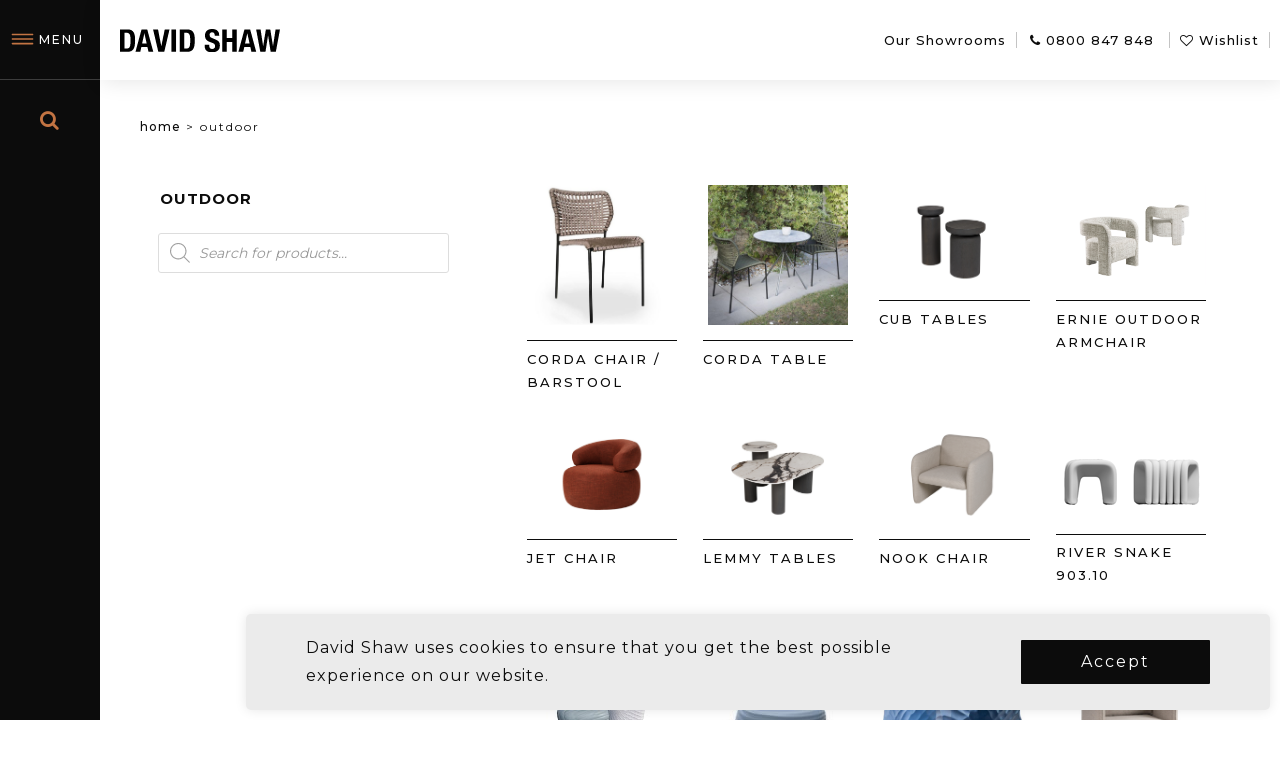

--- FILE ---
content_type: text/html; charset=UTF-8
request_url: https://www.davidshaw.co.nz/product-category/outdoor/
body_size: 20321
content:
<!DOCTYPE html>
<html lang="en">
<head>
	<meta charset="utf-8">
	<meta http-equiv="X-UA-Compatible" content="IE=edge">
	<meta name="viewport" content="width=device-width, initial-scale=1, user-scalable=no">
	<meta name="google-site-verification" content="-v58NUwbdir7E69KXiRNB4dbREnoHaVxPaoQeDTQ3g8">

		<script type="text/javascript">function theChampLoadEvent(e){var t=window.onload;if(typeof window.onload!="function"){window.onload=e}else{window.onload=function(){t();e()}}}</script>
		<script type="text/javascript">var theChampDefaultLang = 'en_NZ', theChampCloseIconPath = 'https://www.davidshaw.co.nz/wp-content/plugins/super-socializer/images/close.png';</script>
		<script>var theChampSiteUrl = 'https://www.davidshaw.co.nz', theChampVerified = 0, theChampEmailPopup = 0, heateorSsMoreSharePopupSearchText = 'Search';</script>
			<script> var theChampSharingAjaxUrl = 'https://www.davidshaw.co.nz/wp-admin/admin-ajax.php', heateorSsFbMessengerAPI = 'https://www.facebook.com/dialog/send?app_id=595489497242932&display=popup&link=%encoded_post_url%&redirect_uri=%encoded_post_url%',heateorSsWhatsappShareAPI = 'web', heateorSsUrlCountFetched = [], heateorSsSharesText = 'Shares', heateorSsShareText = 'Share', theChampPluginIconPath = 'https://www.davidshaw.co.nz/wp-content/plugins/super-socializer/images/logo.png', theChampSaveSharesLocally = 0, theChampHorizontalSharingCountEnable = 0, theChampVerticalSharingCountEnable = 0, theChampSharingOffset = 0, theChampCounterOffset = -10, theChampMobileStickySharingEnabled = 0, heateorSsCopyLinkMessage = "Link copied.";
				</script>
			<style type="text/css">
						.the_champ_button_instagram span.the_champ_svg,a.the_champ_instagram span.the_champ_svg{background:radial-gradient(circle at 30% 107%,#fdf497 0,#fdf497 5%,#fd5949 45%,#d6249f 60%,#285aeb 90%)}
					.the_champ_horizontal_sharing .the_champ_svg,.heateor_ss_standard_follow_icons_container .the_champ_svg{
					background-color:#000!important;background:#000!important;
					color: #fff;
				border-width: 2px;
		border-style: solid;
		border-color: #000;
	}
		.the_champ_horizontal_sharing span.the_champ_svg:hover,.heateor_ss_standard_follow_icons_container span.the_champ_svg:hover{
				border-color: #868e96;
	}
	 div.the_champ_horizontal_sharing span.the_champ_svg svg:hover path:not(.the_champ_no_fill),div.the_champ_horizontal_sharing span.the_champ_svg svg:hover ellipse, div.the_champ_horizontal_sharing span.the_champ_svg svg:hover circle, div.the_champ_horizontal_sharing span.the_champ_svg svg:hover polygon, div.the_champ_horizontal_sharing span.the_champ_svg svg:hover rect:not(.the_champ_no_fill){
		        fill: #868e96;
		    }
		    div.the_champ_horizontal_sharing span.the_champ_svg svg:hover path.the_champ_svg_stroke, div.the_champ_horizontal_sharing span.the_champ_svg svg:hover rect.the_champ_svg_stroke{
		    	stroke: #868e96;
		    }
			.the_champ_vertical_sharing span.the_champ_svg,.heateor_ss_floating_follow_icons_container span.the_champ_svg{
					color: #fff;
				border-width: 0px;
		border-style: solid;
		border-color: transparent;
	}
		.the_champ_vertical_sharing span.the_champ_svg:hover,.heateor_ss_floating_follow_icons_container span.the_champ_svg:hover{
						border-color: transparent;
		}
	</style>
	<meta name='robots' content='index, follow, max-image-preview:large, max-snippet:-1, max-video-preview:-1' />

	<!-- This site is optimized with the Yoast SEO Premium plugin v26.8 (Yoast SEO v26.8) - https://yoast.com/product/yoast-seo-premium-wordpress/ -->
	<title>Outdoor Archives - David Shaw</title>
	<link rel="canonical" href="https://www.davidshaw.co.nz/product-category/outdoor/" />
	<link rel="next" href="https://www.davidshaw.co.nz/product-category/outdoor/page/2/" />
	<meta property="og:locale" content="en_US" />
	<meta property="og:type" content="article" />
	<meta property="og:title" content="Outdoor Archives" />
	<meta property="og:url" content="https://www.davidshaw.co.nz/product-category/outdoor/" />
	<meta property="og:site_name" content="David Shaw" />
	<meta name="twitter:card" content="summary_large_image" />
	<script type="application/ld+json" class="yoast-schema-graph">{"@context":"https://schema.org","@graph":[{"@type":"CollectionPage","@id":"https://www.davidshaw.co.nz/product-category/outdoor/","url":"https://www.davidshaw.co.nz/product-category/outdoor/","name":"Outdoor Archives - David Shaw","isPartOf":{"@id":"https://www.davidshaw.co.nz/#website"},"primaryImageOfPage":{"@id":"https://www.davidshaw.co.nz/product-category/outdoor/#primaryimage"},"image":{"@id":"https://www.davidshaw.co.nz/product-category/outdoor/#primaryimage"},"thumbnailUrl":"https://www.davidshaw.co.nz/wp-content/uploads/2019/07/corda_162.21_c1.hd_.jpg","breadcrumb":{"@id":"https://www.davidshaw.co.nz/product-category/outdoor/#breadcrumb"},"inLanguage":"en-NZ"},{"@type":"ImageObject","inLanguage":"en-NZ","@id":"https://www.davidshaw.co.nz/product-category/outdoor/#primaryimage","url":"https://www.davidshaw.co.nz/wp-content/uploads/2019/07/corda_162.21_c1.hd_.jpg","contentUrl":"https://www.davidshaw.co.nz/wp-content/uploads/2019/07/corda_162.21_c1.hd_.jpg","width":801,"height":1200,"caption":"Corda chair"},{"@type":"BreadcrumbList","@id":"https://www.davidshaw.co.nz/product-category/outdoor/#breadcrumb","itemListElement":[{"@type":"ListItem","position":1,"name":"Home","item":"https://www.davidshaw.co.nz/"},{"@type":"ListItem","position":2,"name":"Outdoor"}]},{"@type":"WebSite","@id":"https://www.davidshaw.co.nz/#website","url":"https://www.davidshaw.co.nz/","name":"David Shaw","description":"","publisher":{"@id":"https://www.davidshaw.co.nz/#organization"},"potentialAction":[{"@type":"SearchAction","target":{"@type":"EntryPoint","urlTemplate":"https://www.davidshaw.co.nz/?s={search_term_string}"},"query-input":{"@type":"PropertyValueSpecification","valueRequired":true,"valueName":"search_term_string"}}],"inLanguage":"en-NZ"},{"@type":"Organization","@id":"https://www.davidshaw.co.nz/#organization","name":"David Shaw","url":"https://www.davidshaw.co.nz/","logo":{"@type":"ImageObject","inLanguage":"en-NZ","@id":"https://www.davidshaw.co.nz/#/schema/logo/image/","url":"https://www.davidshaw.co.nz/wp-content/uploads/2017/11/ds_logo.png","contentUrl":"https://www.davidshaw.co.nz/wp-content/uploads/2017/11/ds_logo.png","width":180,"height":78,"caption":"David Shaw"},"image":{"@id":"https://www.davidshaw.co.nz/#/schema/logo/image/"},"sameAs":["https://www.facebook.com/davidshawfurniture","https://www.instagram.com/davidshawfurniture/","https://www.pinterest.nz/davidshawnz/"]}]}</script>
	<!-- / Yoast SEO Premium plugin. -->


<script type='application/javascript'  id='pys-version-script'>console.log('PixelYourSite Free version 11.1.5.2');</script>
<link rel='dns-prefetch' href='//ajax.googleapis.com' />
<style id='wp-img-auto-sizes-contain-inline-css' type='text/css'>
img:is([sizes=auto i],[sizes^="auto," i]){contain-intrinsic-size:3000px 1500px}
/*# sourceURL=wp-img-auto-sizes-contain-inline-css */
</style>
<link rel='stylesheet' id='sbi_styles-css' href='https://www.davidshaw.co.nz/wp-content/plugins/instagram-feed/css/sbi-styles.min.css?ver=6.10.0' type='text/css' media='all' />
<style id='wp-block-library-inline-css' type='text/css'>
:root{--wp-block-synced-color:#7a00df;--wp-block-synced-color--rgb:122,0,223;--wp-bound-block-color:var(--wp-block-synced-color);--wp-editor-canvas-background:#ddd;--wp-admin-theme-color:#007cba;--wp-admin-theme-color--rgb:0,124,186;--wp-admin-theme-color-darker-10:#006ba1;--wp-admin-theme-color-darker-10--rgb:0,107,160.5;--wp-admin-theme-color-darker-20:#005a87;--wp-admin-theme-color-darker-20--rgb:0,90,135;--wp-admin-border-width-focus:2px}@media (min-resolution:192dpi){:root{--wp-admin-border-width-focus:1.5px}}.wp-element-button{cursor:pointer}:root .has-very-light-gray-background-color{background-color:#eee}:root .has-very-dark-gray-background-color{background-color:#313131}:root .has-very-light-gray-color{color:#eee}:root .has-very-dark-gray-color{color:#313131}:root .has-vivid-green-cyan-to-vivid-cyan-blue-gradient-background{background:linear-gradient(135deg,#00d084,#0693e3)}:root .has-purple-crush-gradient-background{background:linear-gradient(135deg,#34e2e4,#4721fb 50%,#ab1dfe)}:root .has-hazy-dawn-gradient-background{background:linear-gradient(135deg,#faaca8,#dad0ec)}:root .has-subdued-olive-gradient-background{background:linear-gradient(135deg,#fafae1,#67a671)}:root .has-atomic-cream-gradient-background{background:linear-gradient(135deg,#fdd79a,#004a59)}:root .has-nightshade-gradient-background{background:linear-gradient(135deg,#330968,#31cdcf)}:root .has-midnight-gradient-background{background:linear-gradient(135deg,#020381,#2874fc)}:root{--wp--preset--font-size--normal:16px;--wp--preset--font-size--huge:42px}.has-regular-font-size{font-size:1em}.has-larger-font-size{font-size:2.625em}.has-normal-font-size{font-size:var(--wp--preset--font-size--normal)}.has-huge-font-size{font-size:var(--wp--preset--font-size--huge)}.has-text-align-center{text-align:center}.has-text-align-left{text-align:left}.has-text-align-right{text-align:right}.has-fit-text{white-space:nowrap!important}#end-resizable-editor-section{display:none}.aligncenter{clear:both}.items-justified-left{justify-content:flex-start}.items-justified-center{justify-content:center}.items-justified-right{justify-content:flex-end}.items-justified-space-between{justify-content:space-between}.screen-reader-text{border:0;clip-path:inset(50%);height:1px;margin:-1px;overflow:hidden;padding:0;position:absolute;width:1px;word-wrap:normal!important}.screen-reader-text:focus{background-color:#ddd;clip-path:none;color:#444;display:block;font-size:1em;height:auto;left:5px;line-height:normal;padding:15px 23px 14px;text-decoration:none;top:5px;width:auto;z-index:100000}html :where(.has-border-color){border-style:solid}html :where([style*=border-top-color]){border-top-style:solid}html :where([style*=border-right-color]){border-right-style:solid}html :where([style*=border-bottom-color]){border-bottom-style:solid}html :where([style*=border-left-color]){border-left-style:solid}html :where([style*=border-width]){border-style:solid}html :where([style*=border-top-width]){border-top-style:solid}html :where([style*=border-right-width]){border-right-style:solid}html :where([style*=border-bottom-width]){border-bottom-style:solid}html :where([style*=border-left-width]){border-left-style:solid}html :where(img[class*=wp-image-]){height:auto;max-width:100%}:where(figure){margin:0 0 1em}html :where(.is-position-sticky){--wp-admin--admin-bar--position-offset:var(--wp-admin--admin-bar--height,0px)}@media screen and (max-width:600px){html :where(.is-position-sticky){--wp-admin--admin-bar--position-offset:0px}}
/*wp_block_styles_on_demand_placeholder:6973113e220d7*/
/*# sourceURL=wp-block-library-inline-css */
</style>
<style id='classic-theme-styles-inline-css' type='text/css'>
/*! This file is auto-generated */
.wp-block-button__link{color:#fff;background-color:#32373c;border-radius:9999px;box-shadow:none;text-decoration:none;padding:calc(.667em + 2px) calc(1.333em + 2px);font-size:1.125em}.wp-block-file__button{background:#32373c;color:#fff;text-decoration:none}
/*# sourceURL=/wp-includes/css/classic-themes.min.css */
</style>
<link rel='stylesheet' id='responsive-lightbox-magnific-css' href='https://www.davidshaw.co.nz/wp-content/plugins/responsive-lightbox/assets/magnific/magnific-popup.min.css?ver=1.2.0' type='text/css' media='all' />
<link rel='stylesheet' id='swpm.common-css' href='https://www.davidshaw.co.nz/wp-content/plugins/simple-membership/css/swpm.common.css?ver=4.7.0' type='text/css' media='all' />
<link rel='stylesheet' id='woocommerce-layout-css' href='https://www.davidshaw.co.nz/wp-content/plugins/woocommerce/assets/css/woocommerce-layout.css?ver=10.4.3' type='text/css' media='all' />
<link rel='stylesheet' id='woocommerce-smallscreen-css' href='https://www.davidshaw.co.nz/wp-content/plugins/woocommerce/assets/css/woocommerce-smallscreen.css?ver=10.4.3' type='text/css' media='only screen and (max-width: 768px)' />
<link rel='stylesheet' id='woocommerce-general-css' href='https://www.davidshaw.co.nz/wp-content/plugins/woocommerce/assets/css/woocommerce.css?ver=10.4.3' type='text/css' media='all' />
<style id='woocommerce-inline-inline-css' type='text/css'>
.woocommerce form .form-row .required { visibility: visible; }
/*# sourceURL=woocommerce-inline-inline-css */
</style>
<link rel='stylesheet' id='dgwt-wcas-style-css' href='https://www.davidshaw.co.nz/wp-content/plugins/ajax-search-for-woocommerce/assets/css/style.min.css?ver=1.32.2' type='text/css' media='all' />
<link rel='preload' as='font' type='font/woff2' crossorigin='anonymous' id='tinvwl-webfont-font-css' href='https://www.davidshaw.co.nz/wp-content/plugins/ti-woocommerce-wishlist-premium/assets/fonts/tinvwl-webfont.woff2?ver=xu2uyi'  media='all' />
<link rel='stylesheet' id='tinvwl-webfont-css' href='https://www.davidshaw.co.nz/wp-content/plugins/ti-woocommerce-wishlist-premium/assets/css/webfont.min.css?ver=2.11.1' type='text/css' media='all' />
<link rel='stylesheet' id='tinvwl-css' href='https://www.davidshaw.co.nz/wp-content/plugins/ti-woocommerce-wishlist-premium/assets/css/public.min.css?ver=2.11.1' type='text/css' media='all' />
<link rel='stylesheet' id='style-css' href='https://www.davidshaw.co.nz/wp-content/themes/davidshaw/public/styles.min.css?ver=697239146830' type='text/css' media='all' />
<link rel='stylesheet' id='the_champ_frontend_css-css' href='https://www.davidshaw.co.nz/wp-content/plugins/super-socializer/css/front.css?ver=7.14.5' type='text/css' media='all' />
<script type="text/javascript" src="https://www.davidshaw.co.nz/wp-includes/js/jquery/jquery.min.js?ver=3.7.1" id="jquery-core-js"></script>
<script type="text/javascript" src="https://www.davidshaw.co.nz/wp-includes/js/jquery/jquery-migrate.min.js?ver=3.4.1" id="jquery-migrate-js"></script>
<script type="text/javascript" src="https://www.davidshaw.co.nz/wp-content/plugins/responsive-lightbox/assets/magnific/jquery.magnific-popup.min.js?ver=1.2.0" id="responsive-lightbox-magnific-js"></script>
<script type="text/javascript" src="https://www.davidshaw.co.nz/wp-includes/js/underscore.min.js?ver=1.13.7" id="underscore-js"></script>
<script type="text/javascript" src="https://www.davidshaw.co.nz/wp-content/plugins/responsive-lightbox/assets/infinitescroll/infinite-scroll.pkgd.min.js?ver=4.0.1" id="responsive-lightbox-infinite-scroll-js"></script>
<script type="text/javascript" src="https://www.davidshaw.co.nz/wp-content/plugins/responsive-lightbox/assets/dompurify/purify.min.js?ver=3.3.1" id="dompurify-js"></script>
<script type="text/javascript" id="responsive-lightbox-sanitizer-js-before">
/* <![CDATA[ */
window.RLG = window.RLG || {}; window.RLG.sanitizeAllowedHosts = ["youtube.com","www.youtube.com","youtu.be","vimeo.com","player.vimeo.com"];
//# sourceURL=responsive-lightbox-sanitizer-js-before
/* ]]> */
</script>
<script type="text/javascript" src="https://www.davidshaw.co.nz/wp-content/plugins/responsive-lightbox/js/sanitizer.js?ver=2.6.1" id="responsive-lightbox-sanitizer-js"></script>
<script type="text/javascript" id="responsive-lightbox-js-before">
/* <![CDATA[ */
var rlArgs = {"script":"magnific","selector":"lightbox","customEvents":"","activeGalleries":true,"disableOn":0,"midClick":true,"preloader":true,"closeOnContentClick":true,"closeOnBgClick":true,"closeBtnInside":true,"showCloseBtn":true,"enableEscapeKey":true,"alignTop":false,"fixedContentPos":"auto","fixedBgPos":"auto","autoFocusLast":true,"woocommerce_gallery":true,"ajaxurl":"https:\/\/www.davidshaw.co.nz\/wp-admin\/admin-ajax.php","nonce":"9c87da1020","preview":false,"postId":8910,"scriptExtension":false};

//# sourceURL=responsive-lightbox-js-before
/* ]]> */
</script>
<script type="text/javascript" src="https://www.davidshaw.co.nz/wp-content/plugins/responsive-lightbox/js/front.js?ver=2.6.1" id="responsive-lightbox-js"></script>
<script type="text/javascript" src="https://www.davidshaw.co.nz/wp-content/plugins/woocommerce/assets/js/jquery-blockui/jquery.blockUI.min.js?ver=2.7.0-wc.10.4.3" id="wc-jquery-blockui-js" data-wp-strategy="defer"></script>
<script type="text/javascript" id="wc-add-to-cart-js-extra">
/* <![CDATA[ */
var wc_add_to_cart_params = {"ajax_url":"/wp-admin/admin-ajax.php","wc_ajax_url":"/?wc-ajax=%%endpoint%%","i18n_view_cart":"View cart","cart_url":"https://www.davidshaw.co.nz/cart/","is_cart":"","cart_redirect_after_add":"no"};
//# sourceURL=wc-add-to-cart-js-extra
/* ]]> */
</script>
<script type="text/javascript" src="https://www.davidshaw.co.nz/wp-content/plugins/woocommerce/assets/js/frontend/add-to-cart.min.js?ver=10.4.3" id="wc-add-to-cart-js" defer="defer" data-wp-strategy="defer"></script>
<script type="text/javascript" src="https://www.davidshaw.co.nz/wp-content/plugins/woocommerce/assets/js/js-cookie/js.cookie.min.js?ver=2.1.4-wc.10.4.3" id="wc-js-cookie-js" data-wp-strategy="defer"></script>
<script type="text/javascript" id="woocommerce-js-extra">
/* <![CDATA[ */
var woocommerce_params = {"ajax_url":"/wp-admin/admin-ajax.php","wc_ajax_url":"/?wc-ajax=%%endpoint%%","i18n_password_show":"Show password","i18n_password_hide":"Hide password"};
//# sourceURL=woocommerce-js-extra
/* ]]> */
</script>
<script type="text/javascript" src="https://www.davidshaw.co.nz/wp-content/plugins/woocommerce/assets/js/frontend/woocommerce.min.js?ver=10.4.3" id="woocommerce-js" defer="defer" data-wp-strategy="defer"></script>
<script type="text/javascript" src="https://www.davidshaw.co.nz/wp-content/plugins/pixelyoursite/dist/scripts/jquery.bind-first-0.2.3.min.js?ver=0.2.3" id="jquery-bind-first-js"></script>
<script type="text/javascript" src="https://www.davidshaw.co.nz/wp-content/plugins/pixelyoursite/dist/scripts/js.cookie-2.1.3.min.js?ver=2.1.3" id="js-cookie-pys-js"></script>
<script type="text/javascript" src="https://www.davidshaw.co.nz/wp-content/plugins/pixelyoursite/dist/scripts/tld.min.js?ver=2.3.1" id="js-tld-js"></script>
<script type="text/javascript" id="pys-js-extra">
/* <![CDATA[ */
var pysOptions = {"staticEvents":{"facebook":{"woo_view_category":[{"delay":0,"type":"static","name":"ViewCategory","pixelIds":["650554235499799"],"eventID":"e7f2f424-121d-47cd-87da-ad6ca1e6db69","params":{"content_type":"product","content_name":"Outdoor","content_ids":["11248","9884","10529","10226","8910"],"page_title":"Outdoor","post_type":"product_cat","post_id":576,"plugin":"PixelYourSite","user_role":"guest","event_url":"www.davidshaw.co.nz/product-category/outdoor/"},"e_id":"woo_view_category","ids":[],"hasTimeWindow":false,"timeWindow":0,"woo_order":"","edd_order":""}],"init_event":[{"delay":0,"type":"static","ajaxFire":false,"name":"PageView","pixelIds":["650554235499799"],"eventID":"559778d2-8b0a-4263-9a26-ede737c0af02","params":{"page_title":"Outdoor","post_type":"product_cat","post_id":576,"plugin":"PixelYourSite","user_role":"guest","event_url":"www.davidshaw.co.nz/product-category/outdoor/"},"e_id":"init_event","ids":[],"hasTimeWindow":false,"timeWindow":0,"woo_order":"","edd_order":""}]}},"dynamicEvents":{"woo_add_to_cart_on_button_click":{"facebook":{"delay":0,"type":"dyn","name":"AddToCart","pixelIds":["650554235499799"],"eventID":"503e4301-e575-417f-880f-5a5ac2e05e59","params":{"page_title":"Outdoor","post_type":"product_cat","post_id":576,"plugin":"PixelYourSite","user_role":"guest","event_url":"www.davidshaw.co.nz/product-category/outdoor/"},"e_id":"woo_add_to_cart_on_button_click","ids":[],"hasTimeWindow":false,"timeWindow":0,"woo_order":"","edd_order":""}}},"triggerEvents":[],"triggerEventTypes":[],"facebook":{"pixelIds":["650554235499799"],"advancedMatching":[],"advancedMatchingEnabled":false,"removeMetadata":false,"wooVariableAsSimple":false,"serverApiEnabled":false,"wooCRSendFromServer":false,"send_external_id":null,"enabled_medical":false,"do_not_track_medical_param":["event_url","post_title","page_title","landing_page","content_name","categories","category_name","tags"],"meta_ldu":false},"debug":"","siteUrl":"https://www.davidshaw.co.nz","ajaxUrl":"https://www.davidshaw.co.nz/wp-admin/admin-ajax.php","ajax_event":"3df225d422","enable_remove_download_url_param":"1","cookie_duration":"7","last_visit_duration":"60","enable_success_send_form":"","ajaxForServerEvent":"1","ajaxForServerStaticEvent":"1","useSendBeacon":"1","send_external_id":"1","external_id_expire":"180","track_cookie_for_subdomains":"1","google_consent_mode":"1","gdpr":{"ajax_enabled":false,"all_disabled_by_api":false,"facebook_disabled_by_api":false,"analytics_disabled_by_api":false,"google_ads_disabled_by_api":false,"pinterest_disabled_by_api":false,"bing_disabled_by_api":false,"reddit_disabled_by_api":false,"externalID_disabled_by_api":false,"facebook_prior_consent_enabled":true,"analytics_prior_consent_enabled":true,"google_ads_prior_consent_enabled":null,"pinterest_prior_consent_enabled":true,"bing_prior_consent_enabled":true,"cookiebot_integration_enabled":false,"cookiebot_facebook_consent_category":"marketing","cookiebot_analytics_consent_category":"statistics","cookiebot_tiktok_consent_category":"marketing","cookiebot_google_ads_consent_category":"marketing","cookiebot_pinterest_consent_category":"marketing","cookiebot_bing_consent_category":"marketing","consent_magic_integration_enabled":false,"real_cookie_banner_integration_enabled":false,"cookie_notice_integration_enabled":false,"cookie_law_info_integration_enabled":false,"analytics_storage":{"enabled":true,"value":"granted","filter":false},"ad_storage":{"enabled":true,"value":"granted","filter":false},"ad_user_data":{"enabled":true,"value":"granted","filter":false},"ad_personalization":{"enabled":true,"value":"granted","filter":false}},"cookie":{"disabled_all_cookie":false,"disabled_start_session_cookie":false,"disabled_advanced_form_data_cookie":false,"disabled_landing_page_cookie":false,"disabled_first_visit_cookie":false,"disabled_trafficsource_cookie":false,"disabled_utmTerms_cookie":false,"disabled_utmId_cookie":false},"tracking_analytics":{"TrafficSource":"direct","TrafficLanding":"undefined","TrafficUtms":[],"TrafficUtmsId":[]},"GATags":{"ga_datalayer_type":"default","ga_datalayer_name":"dataLayerPYS"},"woo":{"enabled":true,"enabled_save_data_to_orders":true,"addToCartOnButtonEnabled":true,"addToCartOnButtonValueEnabled":true,"addToCartOnButtonValueOption":"price","singleProductId":null,"removeFromCartSelector":"form.woocommerce-cart-form .remove","addToCartCatchMethod":"add_cart_js","is_order_received_page":false,"containOrderId":false},"edd":{"enabled":false},"cache_bypass":"1769148734"};
//# sourceURL=pys-js-extra
/* ]]> */
</script>
<script type="text/javascript" src="https://www.davidshaw.co.nz/wp-content/plugins/pixelyoursite/dist/scripts/public.js?ver=11.1.5.2" id="pys-js"></script>


<!-- Goolytics - Simple Google Analytics Begin -->
<script async src="//www.googletagmanager.com/gtag/js?id=UA-110879301-1"></script>
<script>window.dataLayer = window.dataLayer || [];
function gtag(){dataLayer.push(arguments);}
gtag('js', new Date());

gtag('config', 'UA-110879301-1');
</script>
<!-- Goolytics - Simple Google Analytics End -->

<!-- HFCM by 99 Robots - Snippet # 1: Google Ads Global Site Tag -->
<!-- Global site tag (gtag.js) - Google Ads: 745134298 -->
<script async src="https://www.googletagmanager.com/gtag/js?id=AW-745134298"></script>
<script>
  window.dataLayer = window.dataLayer || [];
  function gtag(){dataLayer.push(arguments);}
  gtag('js', new Date());

  gtag('config', 'AW-745134298');
</script>

<!-- /end HFCM by 99 Robots -->
<!-- HFCM by 99 Robots - Snippet # 2: Google Ads Phone Tag 0800 847 848 -->
<script>
  gtag('config', 'AW-745134298/DgQ-CJHilJ0BENqxp-MC', {
    'phone_conversion_number': '0800 847 848'
  });
</script>

<!-- /end HFCM by 99 Robots -->
<!-- HFCM by 99 Robots - Snippet # 3: Google Ads Phone Tag 09 368 5829 -->
<script>
  gtag('config', 'AW-745134298/8OnVCOj4nJ0BENqxp-MC', {
    'phone_conversion_number': '09 368 5829'
  });
</script>

<!-- /end HFCM by 99 Robots -->
<!-- HFCM by 99 Robots - Snippet # 4: Google Ads Phone Tag 04 384 1801 -->
<script>
  gtag('config', 'AW-745134298/bWMkCM_nlJ0BENqxp-MC', {
    'phone_conversion_number': '04 384 1801'
  });
</script>

<!-- /end HFCM by 99 Robots -->
		<style>
			.dgwt-wcas-ico-magnifier,.dgwt-wcas-ico-magnifier-handler{max-width:20px}.dgwt-wcas-search-wrapp{max-width:600px}		</style>
			<noscript><style>.woocommerce-product-gallery{ opacity: 1 !important; }</style></noscript>
			<style type="text/css" id="wp-custom-css">
			.gfield--type-honeypot {
	visibility: hidden;
height: 0;
overflow: hidden;
pointer-events: none;
}

.gform_required_legend {
	display: none;
}

.gfield {
	margin-bottom: 10px;
	padding: 5px;
}

.gfield--type-textarea {
	margin-top: 30px;
}

.gfield--width-half {
    width: 50% !important;
    display: inline-block;
}		</style>
		
	<!-- CSS: Google fonts -->
	<link href="https://fonts.googleapis.com/css?family=Montserrat:100,200,300,400,500,600,700,800" rel="stylesheet">

	<!-- CSS: Font Awesome -->
	<link href='https://maxcdn.bootstrapcdn.com/font-awesome/4.7.0/css/font-awesome.min.css' rel='stylesheet' type='text/css' media='all' />

	<!-- CSS: Slick -->
	<link href="https://cdnjs.cloudflare.com/ajax/libs/slick-carousel/1.9.0/slick.min.css" rel='stylesheet' type='text/css' media='all' />

	<!--[if lt IE 9]>
	<script src="https://oss.maxcdn.com/html5shiv/3.7.2/html5shiv.min.js"></script>
	<script src="https://oss.maxcdn.com/respond/1.4.2/respond.min.js"></script>
	<![endif]-->

	<!-- JS: Google Tag Manager -->
	<script>
		(function(w,d,s,l,i){w[l]=w[l]||[];w[l].push({'gtm.start':
		new Date().getTime(),event:'gtm.js'});var f=d.getElementsByTagName(s)[0],
		j=d.createElement(s),dl=l!='dataLayer'?'&l='+l:'';j.async=true;j.src=
		'https://www.googletagmanager.com/gtm.js?id='+i+dl;f.parentNode.insertBefore(j,f);
		})(window,document,'script','dataLayer','GTM-5FR9Z8M');
	</script>

	<style type="text/css">
		/* This is overiding instagram feed plugin styles */
		html, body {
			margin: 0!important;
		}

		
	</style>
	<style>.modal-7362030917-overflow{position:fixed;top:0;left:0;right:0;bottom:0;z-index:auto;z-index:3;-webkit-backface-visibility:hidden;opacity:0;visibility:hidden}.modal-7362030917-overflow .modal-7362030917-container{position:absolute;top:0;left:0;right:0;bottom:0;z-index:auto}.modal-7362030917-overflow.active{opacity:1;visibility:visible}.modal-7362030917-overflow.modal-7362030917-center{overflow-y:auto;-webkit-transition:opacity .5s ease,visibility .5s ease;-o-transition:opacity .5s ease,visibility .5s ease;-moz-transition:opacity .5s ease,visibility .5s ease;transition:opacity .5s ease,visibility .5s ease}.modal-7362030917-overflow.modal-7362030917-center .modal-7362030917-container{bottom:auto;min-height:100%;display:-webkit-box;display:-webkit-flex;display:-moz-box;display:-ms-flexbox;display:flex;-webkit-box-orient:vertical;-webkit-box-direction:normal;-webkit-flex-direction:column;-moz-box-orient:vertical;-moz-box-direction:normal;-ms-flex-direction:column;flex-direction:column}.modal-7362030917-overflow.modal-7362030917-center .modal-7362030917-container .modal-7362030917{position:relative;margin:auto;background:#fff;opacity:0;visibility:hidden}.modal-7362030917-overflow.modal-7362030917-center.active,.modal-7362030917-overflow.modal-7362030917-center.active .modal-7362030917,.modal-7362030917-overflow.modal-7362030917-center .modal-7362030917-container .modal-7362030917{-webkit-transition:opacity .5s ease,visibility .5s ease;-o-transition:opacity .5s ease,visibility .5s ease;-moz-transition:opacity .5s ease,visibility .5s ease;transition:opacity .5s ease,visibility .5s ease}.modal-7362030917-overflow.modal-7362030917-center.active .modal-7362030917{opacity:1;visibility:visible}.modal-7362030917-overflow{z-index:9999}.modal-7362030917-overflow .modal-7362030917-container .modal-7362030917-overlay{position:absolute;top:0;left:0;right:0;bottom:0;z-index:auto;background:rgba(0,0,0,.8);-webkit-transition:opacity .5s ease,visibility .5s ease;-o-transition:opacity .5s ease,visibility .5s ease;-moz-transition:opacity .5s ease,visibility .5s ease;transition:opacity .5s ease,visibility .5s ease}.modal-7362030917-overflow .modal-7362030917-container .modal-7362030917-close{-webkit-border-radius:0;-moz-border-radius:0;border-radius:0;cursor:pointer;background:rgba(0,0,0,0);border:none;margin:0;padding:0;font-family:inherit;font-size:inherit;font-weight:inherit;line-height:inherit;letter-spacing:inherit;text-align:inherit;overflow:visible;text-transform:inherit;-webkit-appearance:button;position:absolute;z-index:1;top:35px;right:0}.modal-7362030917-overflow .modal-7362030917-container .modal-7362030917-close svg{width:25px}.modal-7362030917-overflow.modal-7362030917-center .modal-7362030917-container{padding:16px}.modal-7362030917-overflow.modal-7362030917-center .modal-7362030917-container .modal-7362030917{width:100%;max-width:1200px}.modal-7362030917-overflow.modal-7362030917-center .modal-7362030917-container .modal-7362030917 .modal-7362030917-close{top:-35px}@media (min-width:768px){.modal-7362030917-overflow .modal-7362030917-container .modal-7362030917-close{right:35px}.modal-7362030917-overflow.modal-7362030917-center .modal-7362030917-container{padding:64px}.modal-7362030917-overflow.modal-7362030917-center .modal-7362030917-container .modal-7362030917 .modal-7362030917-close{right:-35px}}</style>
</head>

<body class="archive tax-product_cat term-outdoor term-576 wp-custom-logo wp-theme-davidshaw nav-shift theme-davidshaw woocommerce woocommerce-page woocommerce-no-js tinvwl-theme-style product-corda" >

<header>
	<div class="top-navigation">
		<div class="logo">
			<a href="https://www.davidshaw.co.nz/" class="custom-logo-link" rel="home"><img src="https://www.davidshaw.co.nz/wp-content/uploads/2022/06/ds-logo.svg" class="custom-logo" alt="David Shaw" decoding="async" /></a>		</div>

		<div class="top-right-links">
			<a href="/contact-us/">Our Showrooms</a>
			<a href="tel:0800847848">
				<i class="fa fa-phone mobile-only" aria-hidden="true"></i>
				<span>0800 847 848</span>
			</a>
			<a href="/wishlist/">
				<i class="fa fa-heart-o" aria-hidden="true"></i>
				<span>Wishlist</span>
			</a>
			<a href="/index.php?page_id=8325" class="mobile-only">
				<i class="fa fa-search" aria-hidden="true"></i>
			</a>
		</div>
		</div>

		<div class="side-column">
			<div class="nav-icons">
				<div class="menu-icon">
					<img class="icon-menu" src="https://www.davidshaw.co.nz/wp-content/themes/davidshaw/images/icon-menu.svg" alt="David Shaw" />
					<img class="icon-close" src="https://www.davidshaw.co.nz/wp-content/themes/davidshaw/images/icon-close.svg" alt="David Shaw" />
					<h5>MENU</h5>
				</div>

				<a class="search-icon" href="/search-2/">
					<i class="fa fa-search" aria-hidden="true"></i>
				</a>
			</div>

			<div class="nav-container">
				<div class="menu-main-menu-container"><ul id="menu-main-menu" class="menu"><li id="menu-item-7399" class="menu-item menu-item-type-taxonomy menu-item-object-product_cat menu-item-has-children menu-item-7399"><a href="https://www.davidshaw.co.nz/product-category/products/">Category</a>
<ul class="sub-menu">
	<li id="menu-item-10889" class="menu-item menu-item-type-taxonomy menu-item-object-product_cat menu-item-10889"><a href="https://www.davidshaw.co.nz/product-category/products/new-arrivals/">New arrivals</a></li>
	<li id="menu-item-7926" class="menu-item menu-item-type-taxonomy menu-item-object-product_cat menu-item-7926"><a href="https://www.davidshaw.co.nz/product-category/products/bedroom/">Bedroom</a></li>
	<li id="menu-item-10890" class="menu-item menu-item-type-taxonomy menu-item-object-product_cat menu-item-10890"><a href="https://www.davidshaw.co.nz/product-category/products/seating/">Seating</a></li>
	<li id="menu-item-5208" class="menu-item menu-item-type-taxonomy menu-item-object-product_cat menu-item-5208"><a href="https://www.davidshaw.co.nz/product-category/products/tables/">Tables</a></li>
	<li id="menu-item-5209" class="menu-item menu-item-type-taxonomy menu-item-object-product_cat menu-item-5209"><a href="https://www.davidshaw.co.nz/product-category/products/buffets-shelving/">Buffets &amp; Shelving</a></li>
	<li id="menu-item-5205" class="menu-item menu-item-type-taxonomy menu-item-object-product_cat menu-item-5205"><a href="https://www.davidshaw.co.nz/product-category/products/lighting/">Lighting</a></li>
	<li id="menu-item-5204" class="menu-item menu-item-type-taxonomy menu-item-object-product_cat menu-item-5204"><a href="https://www.davidshaw.co.nz/product-category/products/outdoor-furniture/">Outdoor</a></li>
</ul>
</li>
<li id="menu-item-8767" class="menu-item menu-item-type-post_type menu-item-object-page menu-item-has-children menu-item-8767"><a href="https://www.davidshaw.co.nz/our-brands/">Our Brands</a>
<ul class="sub-menu">
	<li id="menu-item-8768" class="menu-item menu-item-type-post_type menu-item-object-page menu-item-8768"><a href="https://www.davidshaw.co.nz/our-brands/david-shaw/">David Shaw</a></li>
	<li id="menu-item-8769" class="menu-item menu-item-type-post_type menu-item-object-page menu-item-8769"><a href="https://www.davidshaw.co.nz/our-brands/tonon/">TONON</a></li>
	<li id="menu-item-8772" class="menu-item menu-item-type-post_type menu-item-object-page menu-item-8772"><a href="https://www.davidshaw.co.nz/our-brands/decastelli/">De Castelli</a></li>
	<li id="menu-item-8770" class="menu-item menu-item-type-post_type menu-item-object-page menu-item-8770"><a href="https://www.davidshaw.co.nz/our-brands/jab/">JAB Anstoetz</a></li>
	<li id="menu-item-8771" class="menu-item menu-item-type-post_type menu-item-object-page menu-item-8771"><a href="https://www.davidshaw.co.nz/our-brands/vanessa-mitrani/">Vanessa Mitrani</a></li>
</ul>
</li>
<li id="menu-item-350" class="menu-item menu-item-type-custom menu-item-object-custom menu-item-has-children menu-item-350"><a href="/about-us">About us</a>
<ul class="sub-menu">
	<li id="menu-item-152" class="menu-item menu-item-type-post_type menu-item-object-page menu-item-152"><a href="https://www.davidshaw.co.nz/about-us/">About us</a></li>
	<li id="menu-item-188" class="menu-item menu-item-type-post_type menu-item-object-page menu-item-188"><a href="https://www.davidshaw.co.nz/contact-us/">Contact us</a></li>
	<li id="menu-item-154" class="menu-item menu-item-type-post_type menu-item-object-page menu-item-154"><a href="/wishlist/">Wishlist</a></li>
</ul>
</li>
</ul></div>
				<div class="nav-bottom">
						<ul class="bottom-menu my-5">
							<li>
								<a href="/contact-us#showrooms">Our Showrooms</a>
							</li>
							<li>
								<a href="/membership-login/">
									Members Area
								</a>
							</li>
							<li>
								<a href="/wishlist/">
									<i class="fa fa-heart-o" aria-hidden="true"></i>
									<span>Wishlist</span>
								</a>
							</li>
						</ul>

						<ul class="social-icons my-5">
							<li>
								<a href="https://www.facebook.com/davidshawfurniture" target="_blank">
									<i class="fa fa-facebook"></i>
								</a>
							</li>

							<li>
								<a href="https://instagram.com/davidshawfurniture" target="_blank">
									<i class="fa fa-instagram"></i>
								</a>
							</li>

							<li>
								<a href="https://www.pinterest.nz/davidshawnz/" target="_blank">
									<i class="fa fa-pinterest"></i>
								</a>
							</li>
						</ul>
				</div>
			</div>
		</div>
</header>

<main>
<div class="main-section">
		<div class="fixed-row py-5">
		<div class="col-sm-12">
			<p id="breadcrumbs"><span><span><a href="https://www.davidshaw.co.nz/">Home</a></span> &gt; <span class="breadcrumb_last" aria-current="page">Outdoor</span></span></p>		</div>
	</div>

  	<div class="fixed-row pb-5 flex-start">
		<div class="col-md-4 sidebar">
			<div id="woocommerce_product_categories-2" class="widget woocommerce widget_product_categories"><h4>Product categories</h4><ul class="product-categories"><li class="cat-item cat-item-101"><a href="https://www.davidshaw.co.nz/product-category/uncategorised/">Uncategorised</a></li>
<li class="cat-item cat-item-992"><a href="https://www.davidshaw.co.nz/product-category/alchemy-collection/">Alchemy Collection</a></li>
<li class="cat-item cat-item-993"><a href="https://www.davidshaw.co.nz/product-category/bed-side-table/">Bed Side Table</a></li>
<li class="cat-item cat-item-1093"><a href="https://www.davidshaw.co.nz/product-category/crescent-collection/">Crescent Collection</a></li>
<li class="cat-item cat-item-1096"><a href="https://www.davidshaw.co.nz/product-category/object-of-virtue/">Object of Virtue</a></li>
<li class="cat-item cat-item-576 current-cat cat-parent"><a href="https://www.davidshaw.co.nz/product-category/outdoor/">Outdoor</a><ul class='children'>
<li class="cat-item cat-item-1098"><a href="https://www.davidshaw.co.nz/product-category/outdoor/outdoor-outdoor/">Outdoor</a></li>
</ul>
</li>
<li class="cat-item cat-item-1091"><a href="https://www.davidshaw.co.nz/product-category/rhombus-dining-collection/">Rhombus Dining Collection</a></li>
<li class="cat-item cat-item-1103"><a href="https://www.davidshaw.co.nz/product-category/stone/">Stone</a></li>
<li class="cat-item cat-item-27"><a href="https://www.davidshaw.co.nz/product-category/collections/">Collections</a></li>
<li class="cat-item cat-item-30"><a href="https://www.davidshaw.co.nz/product-category/products/">Products</a></li>
</ul></div><div id="dgwt_wcas_ajax_search-2" class="widget woocommerce dgwt-wcas-widget"><div  class="dgwt-wcas-search-wrapp dgwt-wcas-no-submit woocommerce dgwt-wcas-style-solaris js-dgwt-wcas-layout-classic dgwt-wcas-layout-classic js-dgwt-wcas-mobile-overlay-disabled">
		<form class="dgwt-wcas-search-form" role="search" action="https://www.davidshaw.co.nz/" method="get">
		<div class="dgwt-wcas-sf-wrapp">
							<svg
					class="dgwt-wcas-ico-magnifier" xmlns="http://www.w3.org/2000/svg"
					xmlns:xlink="http://www.w3.org/1999/xlink" x="0px" y="0px"
					viewBox="0 0 51.539 51.361" xml:space="preserve">
					<path 						d="M51.539,49.356L37.247,35.065c3.273-3.74,5.272-8.623,5.272-13.983c0-11.742-9.518-21.26-21.26-21.26 S0,9.339,0,21.082s9.518,21.26,21.26,21.26c5.361,0,10.244-1.999,13.983-5.272l14.292,14.292L51.539,49.356z M2.835,21.082 c0-10.176,8.249-18.425,18.425-18.425s18.425,8.249,18.425,18.425S31.436,39.507,21.26,39.507S2.835,31.258,2.835,21.082z"/>
				</svg>
							<label class="screen-reader-text"
				for="dgwt-wcas-search-input-1">
				Products search			</label>

			<input
				id="dgwt-wcas-search-input-1"
				type="search"
				class="dgwt-wcas-search-input"
				name="s"
				value=""
				placeholder="Search for products..."
				autocomplete="off"
							/>
			<div class="dgwt-wcas-preloader"></div>

			<div class="dgwt-wcas-voice-search"></div>

			
			<input type="hidden" name="post_type" value="product"/>
			<input type="hidden" name="dgwt_wcas" value="1"/>

			
					</div>
	</form>
</div>
</div>		</div>
	
		<div class="col-md-8">
									<div class="woocommerce-notices-wrapper"></div><p class="woocommerce-result-count" role="alert" aria-relevant="all" >
	Showing 1&ndash;16 of 19 results</p>

					<ul class="products columns-4">

						
																				<li class="product type-product post-8910 status-publish first instock product_cat-chairs product_cat-dining-chair product_cat-outdoor-furniture product_cat-outdoor product_cat-products product_tag-tonon has-post-thumbnail shipping-taxable product-type-simple">
	<a href="https://www.davidshaw.co.nz/product/corda/" class="woocommerce-LoopProduct-link woocommerce-loop-product__link"><img class='product-thumb' src='https://www.davidshaw.co.nz/wp-content/uploads/2019/07/tn-corda.jpg' alt='CORDA CHAIR / BARSTOOL photo' /><h2 class="woocommerce-loop-product__title">CORDA CHAIR / BARSTOOL</h2>
</a>	<span id="woocommerce_loop_add_to_cart_link_describedby_8910" class="screen-reader-text">
			</span>

		<script type="application/javascript" style="display:none">
            /* <![CDATA[ */
            window.pysWooProductData = window.pysWooProductData || [];
            window.pysWooProductData[ 8910 ] = {"facebook":{"delay":0,"type":"static","name":"AddToCart","pixelIds":["650554235499799"],"eventID":"bc2998b7-bf4d-4a42-a5d8-ced30958d292","params":{"content_type":"product","content_ids":["8910"],"contents":[{"id":"8910","quantity":1}],"tags":"Tonon","content_name":"CORDA CHAIR \/ BARSTOOL","category_name":"Chairs, Dining Chair, Outdoor, Products, Outdoor","value":"0","currency":"NZD"},"e_id":"woo_add_to_cart_on_button_click","ids":[],"hasTimeWindow":false,"timeWindow":0,"woo_order":"","edd_order":""}};
            /* ]]> */
		</script>

		</li>
																				<li class="product type-product post-10226 status-publish instock product_cat-coffee-tables product_cat-outdoor-furniture product_cat-outdoor product_cat-outdoor-outdoor product_cat-side-table product_tag-tonon has-post-thumbnail shipping-taxable product-type-simple">
	<a href="https://www.davidshaw.co.nz/product/corda-table/" class="woocommerce-LoopProduct-link woocommerce-loop-product__link"><img class='product-thumb' src='https://www.davidshaw.co.nz/wp-content/uploads/2021/08/302006_8.jpg' alt='CORDA TABLE photo' /><h2 class="woocommerce-loop-product__title">CORDA TABLE</h2>
</a>	<span id="woocommerce_loop_add_to_cart_link_describedby_10226" class="screen-reader-text">
			</span>

		<script type="application/javascript" style="display:none">
            /* <![CDATA[ */
            window.pysWooProductData = window.pysWooProductData || [];
            window.pysWooProductData[ 10226 ] = {"facebook":{"delay":0,"type":"static","name":"AddToCart","pixelIds":["650554235499799"],"eventID":"1db2acbe-931a-4085-8a9c-b7bb763a43f5","params":{"content_type":"product","content_ids":["10226"],"contents":[{"id":"10226","quantity":1}],"tags":"Tonon","content_name":"CORDA TABLE","category_name":"Coffee Tables, Outdoor, Outdoor, Side Table, Outdoor","value":"0","currency":"NZD"},"e_id":"woo_add_to_cart_on_button_click","ids":[],"hasTimeWindow":false,"timeWindow":0,"woo_order":"","edd_order":""}};
            /* ]]> */
		</script>

		</li>
																				<li class="product type-product post-10529 status-publish instock product_cat-outdoor-furniture product_cat-outdoor product_cat-outdoor-outdoor product_cat-side-table product_cat-tables product_tag-david-shaw has-post-thumbnail shipping-taxable product-type-simple">
	<a href="https://www.davidshaw.co.nz/product/cub-tables/" class="woocommerce-LoopProduct-link woocommerce-loop-product__link"><img class='product-thumb' src='https://www.davidshaw.co.nz/wp-content/uploads/2022/08/IMG_0019-scaled.jpg' alt='Cub Tables photo' /><h2 class="woocommerce-loop-product__title">Cub Tables</h2>
</a>	<span id="woocommerce_loop_add_to_cart_link_describedby_10529" class="screen-reader-text">
			</span>

		<script type="application/javascript" style="display:none">
            /* <![CDATA[ */
            window.pysWooProductData = window.pysWooProductData || [];
            window.pysWooProductData[ 10529 ] = {"facebook":{"delay":0,"type":"static","name":"AddToCart","pixelIds":["650554235499799"],"eventID":"a2f49f5f-0127-4042-b3c2-9ec958d2fdc4","params":{"content_type":"product","content_ids":["10529"],"contents":[{"id":"10529","quantity":1}],"tags":"David Shaw","content_name":"Cub Tables","category_name":"Outdoor, Outdoor, Tables, Outdoor, Side Table","value":"0","currency":"NZD"},"e_id":"woo_add_to_cart_on_button_click","ids":[],"hasTimeWindow":false,"timeWindow":0,"woo_order":"","edd_order":""}};
            /* ]]> */
		</script>

		</li>
																				<li class="product type-product post-9884 status-publish last instock product_cat-arm-chair product_cat-chairs product_cat-outdoor-furniture product_cat-outdoor product_cat-products product_tag-david-shaw has-post-thumbnail shipping-taxable product-type-simple">
	<a href="https://www.davidshaw.co.nz/product/ernie-outdoor-armchair/" class="woocommerce-LoopProduct-link woocommerce-loop-product__link"><img class='product-thumb' src='https://www.davidshaw.co.nz/wp-content/uploads/2020/10/Ernie-low-res.jpg' alt='ERNIE OUTDOOR ARMCHAIR photo' /><h2 class="woocommerce-loop-product__title">ERNIE OUTDOOR ARMCHAIR</h2>
</a>	<span id="woocommerce_loop_add_to_cart_link_describedby_9884" class="screen-reader-text">
			</span>

		<script type="application/javascript" style="display:none">
            /* <![CDATA[ */
            window.pysWooProductData = window.pysWooProductData || [];
            window.pysWooProductData[ 9884 ] = {"facebook":{"delay":0,"type":"static","name":"AddToCart","pixelIds":["650554235499799"],"eventID":"f9bfbb6a-68e9-4702-b34e-40a8a742f8bd","params":{"content_type":"product","content_ids":["9884"],"contents":[{"id":"9884","quantity":1}],"tags":"David Shaw","content_name":"ERNIE OUTDOOR ARMCHAIR","category_name":"Arm Chair, Chairs, Outdoor, Products, Outdoor","value":"0","currency":"NZD"},"e_id":"woo_add_to_cart_on_button_click","ids":[],"hasTimeWindow":false,"timeWindow":0,"woo_order":"","edd_order":""}};
            /* ]]> */
		</script>

		</li>
																				<li class="product type-product post-11248 status-publish first instock product_cat-arm-chair product_cat-chairs product_cat-new-arrivals product_cat-outdoor-furniture product_cat-outdoor product_cat-outdoor-outdoor product_cat-seating product_tag-ash-chair product_tag-curve-chair product_tag-david-shaw has-post-thumbnail shipping-taxable product-type-simple">
	<a href="https://www.davidshaw.co.nz/product/jet-chair/" class="woocommerce-LoopProduct-link woocommerce-loop-product__link"><img class='product-thumb' src='https://www.davidshaw.co.nz/wp-content/uploads/2025/09/25-09-David-Shaw-09-scaled.jpg' alt='JET CHAIR photo' /><h2 class="woocommerce-loop-product__title">JET CHAIR</h2>
</a>	<span id="woocommerce_loop_add_to_cart_link_describedby_11248" class="screen-reader-text">
			</span>

		<script type="application/javascript" style="display:none">
            /* <![CDATA[ */
            window.pysWooProductData = window.pysWooProductData || [];
            window.pysWooProductData[ 11248 ] = {"facebook":{"delay":0,"type":"static","name":"AddToCart","pixelIds":["650554235499799"],"eventID":"b7f19212-3644-4b77-823c-74afd63b79c9","params":{"content_type":"product","content_ids":["11248"],"contents":[{"id":"11248","quantity":1}],"tags":"ash chair, curve chair, David Shaw","content_name":"JET CHAIR","category_name":"New arrivals, Outdoor, Outdoor, Seating, Arm Chair, Chairs, Outdoor","value":"0","currency":"NZD"},"e_id":"woo_add_to_cart_on_button_click","ids":[],"hasTimeWindow":false,"timeWindow":0,"woo_order":"","edd_order":""}};
            /* ]]> */
		</script>

		</li>
																				<li class="product type-product post-10520 status-publish instock product_cat-coffee-tables product_cat-outdoor-furniture product_cat-outdoor product_cat-outdoor-outdoor product_cat-side-table product_cat-stone product_cat-tables product_tag-david-shaw has-post-thumbnail shipping-taxable product-type-simple">
	<a href="https://www.davidshaw.co.nz/product/lemmy-tables/" class="woocommerce-LoopProduct-link woocommerce-loop-product__link"><img class='product-thumb' src='https://www.davidshaw.co.nz/wp-content/uploads/2022/08/IMG_0014-scaled.jpg' alt='Lemmy Tables photo' /><h2 class="woocommerce-loop-product__title">Lemmy Tables</h2>
</a>	<span id="woocommerce_loop_add_to_cart_link_describedby_10520" class="screen-reader-text">
			</span>

		<script type="application/javascript" style="display:none">
            /* <![CDATA[ */
            window.pysWooProductData = window.pysWooProductData || [];
            window.pysWooProductData[ 10520 ] = {"facebook":{"delay":0,"type":"static","name":"AddToCart","pixelIds":["650554235499799"],"eventID":"0fd2776f-cc96-48c1-ac5a-0a747b0f431e","params":{"content_type":"product","content_ids":["10520"],"contents":[{"id":"10520","quantity":1}],"tags":"David Shaw","content_name":"Lemmy Tables","category_name":"Outdoor, Outdoor, Stone, Tables, Coffee Tables, Outdoor, Side Table","value":"0","currency":"NZD"},"e_id":"woo_add_to_cart_on_button_click","ids":[],"hasTimeWindow":false,"timeWindow":0,"woo_order":"","edd_order":""}};
            /* ]]> */
		</script>

		</li>
																				<li class="product type-product post-10524 status-publish instock product_cat-arm-chair product_cat-chairs product_cat-outdoor-furniture product_cat-outdoor product_cat-outdoor-outdoor product_cat-products product_tag-david-shaw has-post-thumbnail shipping-taxable product-type-simple">
	<a href="https://www.davidshaw.co.nz/product/nook-chair/" class="woocommerce-LoopProduct-link woocommerce-loop-product__link"><img class='product-thumb' src='https://www.davidshaw.co.nz/wp-content/uploads/2022/08/IMG_0022-scaled.jpg' alt='Nook Chair photo' /><h2 class="woocommerce-loop-product__title">Nook Chair</h2>
</a>	<span id="woocommerce_loop_add_to_cart_link_describedby_10524" class="screen-reader-text">
			</span>

		<script type="application/javascript" style="display:none">
            /* <![CDATA[ */
            window.pysWooProductData = window.pysWooProductData || [];
            window.pysWooProductData[ 10524 ] = {"facebook":{"delay":0,"type":"static","name":"AddToCart","pixelIds":["650554235499799"],"eventID":"90927a43-f78f-49f0-b203-faa8df3d21ce","params":{"content_type":"product","content_ids":["10524"],"contents":[{"id":"10524","quantity":1}],"tags":"David Shaw","content_name":"Nook Chair","category_name":"Arm Chair, Chairs, Outdoor, Products, Outdoor, Outdoor","value":"0","currency":"NZD"},"e_id":"woo_add_to_cart_on_button_click","ids":[],"hasTimeWindow":false,"timeWindow":0,"woo_order":"","edd_order":""}};
            /* ]]> */
		</script>

		</li>
																				<li class="product type-product post-7297 status-publish last instock product_cat-chairs product_cat-outdoor-furniture product_cat-outdoor product_cat-products product_tag-tonon has-post-thumbnail product-type-simple">
	<a href="https://www.davidshaw.co.nz/product/river-snake/" class="woocommerce-LoopProduct-link woocommerce-loop-product__link"><img class='product-thumb' src='https://www.davidshaw.co.nz/wp-content/uploads/2017/12/tn-River-Snake.gif' alt='RIVER SNAKE 903.10 photo' /><h2 class="woocommerce-loop-product__title">RIVER SNAKE 903.10</h2>
</a>	<span id="woocommerce_loop_add_to_cart_link_describedby_7297" class="screen-reader-text">
			</span>

		<script type="application/javascript" style="display:none">
            /* <![CDATA[ */
            window.pysWooProductData = window.pysWooProductData || [];
            window.pysWooProductData[ 7297 ] = {"facebook":{"delay":0,"type":"static","name":"AddToCart","pixelIds":["650554235499799"],"eventID":"ca879e0f-0765-490d-8f27-1951930cd89e","params":{"content_type":"product","content_ids":["7297"],"contents":[{"id":"7297","quantity":1}],"tags":"Tonon","content_name":"RIVER SNAKE 903.10","category_name":"Chairs, Outdoor, Products, Outdoor","value":"0","currency":"NZD"},"e_id":"woo_add_to_cart_on_button_click","ids":[],"hasTimeWindow":false,"timeWindow":0,"woo_order":"","edd_order":""}};
            /* ]]> */
		</script>

		</li>
																				<li class="product type-product post-7298 status-publish first instock product_cat-chairs product_cat-ottomans product_cat-outdoor-furniture product_cat-outdoor product_cat-products product_tag-tonon has-post-thumbnail product-type-simple">
	<a href="https://www.davidshaw.co.nz/product/river-stone-pouf/" class="woocommerce-LoopProduct-link woocommerce-loop-product__link"><img class='product-thumb' src='https://www.davidshaw.co.nz/wp-content/uploads/2017/12/tn-River-Stone-Poufs.jpg' alt='RIVER STONE 903.00 photo' /><h2 class="woocommerce-loop-product__title">RIVER STONE 903.00</h2>
</a>	<span id="woocommerce_loop_add_to_cart_link_describedby_7298" class="screen-reader-text">
			</span>

		<script type="application/javascript" style="display:none">
            /* <![CDATA[ */
            window.pysWooProductData = window.pysWooProductData || [];
            window.pysWooProductData[ 7298 ] = {"facebook":{"delay":0,"type":"static","name":"AddToCart","pixelIds":["650554235499799"],"eventID":"19417ed2-d8fa-4cc1-a1a4-0156cf8ea966","params":{"content_type":"product","content_ids":["7298"],"contents":[{"id":"7298","quantity":1}],"tags":"Tonon","content_name":"RIVER STONE 903.00","category_name":"Chairs, Ottomans, Outdoor, Products, Outdoor","value":"0","currency":"NZD"},"e_id":"woo_add_to_cart_on_button_click","ids":[],"hasTimeWindow":false,"timeWindow":0,"woo_order":"","edd_order":""}};
            /* ]]> */
		</script>

		</li>
																				<li class="product type-product post-7299 status-publish instock product_cat-chairs product_cat-outdoor-furniture product_cat-outdoor product_cat-products product_tag-tonon has-post-thumbnail product-type-simple">
	<a href="https://www.davidshaw.co.nz/product/riverside/" class="woocommerce-LoopProduct-link woocommerce-loop-product__link"><img class='product-thumb' src='https://www.davidshaw.co.nz/wp-content/uploads/2017/12/tn-riverside-e1518752267825.jpg' alt='RIVERSIDE 903.21 photo' /><h2 class="woocommerce-loop-product__title">RIVERSIDE 903.21</h2>
</a>	<span id="woocommerce_loop_add_to_cart_link_describedby_7299" class="screen-reader-text">
			</span>

		<script type="application/javascript" style="display:none">
            /* <![CDATA[ */
            window.pysWooProductData = window.pysWooProductData || [];
            window.pysWooProductData[ 7299 ] = {"facebook":{"delay":0,"type":"static","name":"AddToCart","pixelIds":["650554235499799"],"eventID":"d98830d8-87ae-427a-862d-98e7338e0647","params":{"content_type":"product","content_ids":["7299"],"contents":[{"id":"7299","quantity":1}],"tags":"Tonon","content_name":"RIVERSIDE 903.21","category_name":"Chairs, Outdoor, Products, Outdoor","value":"0","currency":"NZD"},"e_id":"woo_add_to_cart_on_button_click","ids":[],"hasTimeWindow":false,"timeWindow":0,"woo_order":"","edd_order":""}};
            /* ]]> */
		</script>

		</li>
																				<li class="product type-product post-10018 status-publish instock product_cat-chairs product_cat-coffee-tables product_cat-ottomans product_cat-outdoor-furniture product_cat-outdoor product_cat-products product_cat-side-table product_tag-tonon has-post-thumbnail product-type-simple">
	<a href="https://www.davidshaw.co.nz/product/riverstone-table-903-60/" class="woocommerce-LoopProduct-link woocommerce-loop-product__link"><img class='product-thumb' src='https://www.davidshaw.co.nz/wp-content/uploads/2021/01/Riverstone-table-tn.jpg' alt='RIVERSTONE TABLE 903.60 photo' /><h2 class="woocommerce-loop-product__title">RIVERSTONE TABLE 903.60</h2>
</a>	<span id="woocommerce_loop_add_to_cart_link_describedby_10018" class="screen-reader-text">
			</span>

		<script type="application/javascript" style="display:none">
            /* <![CDATA[ */
            window.pysWooProductData = window.pysWooProductData || [];
            window.pysWooProductData[ 10018 ] = {"facebook":{"delay":0,"type":"static","name":"AddToCart","pixelIds":["650554235499799"],"eventID":"53491f97-999f-45ef-ac32-c40e247cc397","params":{"content_type":"product","content_ids":["10018"],"contents":[{"id":"10018","quantity":1}],"tags":"Tonon","content_name":"RIVERSTONE TABLE 903.60","category_name":"Chairs, Coffee Tables, Ottomans, Outdoor, Products, Side Table, Outdoor","value":"0","currency":"NZD"},"e_id":"woo_add_to_cart_on_button_click","ids":[],"hasTimeWindow":false,"timeWindow":0,"woo_order":"","edd_order":""}};
            /* ]]> */
		</script>

		</li>
																				<li class="product type-product post-9072 status-publish last instock product_cat-arm-chair product_cat-chairs product_cat-outdoor-furniture product_cat-outdoor product_cat-outdoor-outdoor product_tag-david-shaw has-post-thumbnail shipping-taxable product-type-simple">
	<a href="https://www.davidshaw.co.nz/product/riviera-arm-chair/" class="woocommerce-LoopProduct-link woocommerce-loop-product__link"><img class='product-thumb' src='https://www.davidshaw.co.nz/wp-content/uploads/2019/09/RIVIERA-ARM-CHAIR.jpg' alt='RIVIERA ARMCHAIR photo' /><h2 class="woocommerce-loop-product__title">RIVIERA ARMCHAIR</h2>
</a>	<span id="woocommerce_loop_add_to_cart_link_describedby_9072" class="screen-reader-text">
			</span>

		<script type="application/javascript" style="display:none">
            /* <![CDATA[ */
            window.pysWooProductData = window.pysWooProductData || [];
            window.pysWooProductData[ 9072 ] = {"facebook":{"delay":0,"type":"static","name":"AddToCart","pixelIds":["650554235499799"],"eventID":"f406d475-786b-4279-9d12-c71f61416579","params":{"content_type":"product","content_ids":["9072"],"contents":[{"id":"9072","quantity":1}],"tags":"David Shaw","content_name":"RIVIERA ARMCHAIR","category_name":"Arm Chair, Chairs, Outdoor, Outdoor, Outdoor","value":"0","currency":"NZD"},"e_id":"woo_add_to_cart_on_button_click","ids":[],"hasTimeWindow":false,"timeWindow":0,"woo_order":"","edd_order":""}};
            /* ]]> */
		</script>

		</li>
																				<li class="product type-product post-11216 status-publish first instock product_cat-outdoor-furniture product_cat-outdoor product_cat-outdoor-outdoor product_cat-products product_cat-sofas-modulars product_tag-david-shaw has-post-thumbnail product-type-simple">
	<a href="https://www.davidshaw.co.nz/product/riviera-outdoor-modular/" class="woocommerce-LoopProduct-link woocommerce-loop-product__link"><img class='product-thumb' src='https://www.davidshaw.co.nz/wp-content/uploads/2018/11/tn-Flynn-Modular.jpg' alt='RIVIERA OUTDOOR MODULAR photo' /><h2 class="woocommerce-loop-product__title">RIVIERA OUTDOOR MODULAR</h2>
</a>	<span id="woocommerce_loop_add_to_cart_link_describedby_11216" class="screen-reader-text">
			</span>

		<script type="application/javascript" style="display:none">
            /* <![CDATA[ */
            window.pysWooProductData = window.pysWooProductData || [];
            window.pysWooProductData[ 11216 ] = {"facebook":{"delay":0,"type":"static","name":"AddToCart","pixelIds":["650554235499799"],"eventID":"a465042b-bf37-4f2f-b020-8c15dada6b86","params":{"content_type":"product","content_ids":["11216"],"contents":[{"id":"11216","quantity":1}],"tags":"David Shaw","content_name":"RIVIERA OUTDOOR MODULAR","category_name":"Outdoor, Products, Sofas & Modulars, Outdoor, Outdoor","value":"0","currency":"NZD"},"e_id":"woo_add_to_cart_on_button_click","ids":[],"hasTimeWindow":false,"timeWindow":0,"woo_order":"","edd_order":""}};
            /* ]]> */
		</script>

		</li>
																				<li class="product type-product post-9073 status-publish instock product_cat-outdoor-furniture product_cat-outdoor product_cat-outdoor-outdoor product_cat-sofas-modulars product_tag-david-shaw has-post-thumbnail shipping-taxable product-type-simple">
	<a href="https://www.davidshaw.co.nz/product/riviera-settee-modular/" class="woocommerce-LoopProduct-link woocommerce-loop-product__link"><img class='product-thumb' src='https://www.davidshaw.co.nz/wp-content/uploads/2019/09/RIVIERA-SETTEE.jpg' alt='RIVIERA SETTEE - MODULAR photo' /><h2 class="woocommerce-loop-product__title">RIVIERA SETTEE &#8211; MODULAR</h2>
</a>	<span id="woocommerce_loop_add_to_cart_link_describedby_9073" class="screen-reader-text">
			</span>

		<script type="application/javascript" style="display:none">
            /* <![CDATA[ */
            window.pysWooProductData = window.pysWooProductData || [];
            window.pysWooProductData[ 9073 ] = {"facebook":{"delay":0,"type":"static","name":"AddToCart","pixelIds":["650554235499799"],"eventID":"268aef67-fe20-4837-9ab2-859c8d7c314b","params":{"content_type":"product","content_ids":["9073"],"contents":[{"id":"9073","quantity":1}],"tags":"David Shaw","content_name":"RIVIERA SETTEE - MODULAR","category_name":"Outdoor, Outdoor, Sofas & Modulars, Outdoor","value":"0","currency":"NZD"},"e_id":"woo_add_to_cart_on_button_click","ids":[],"hasTimeWindow":false,"timeWindow":0,"woo_order":"","edd_order":""}};
            /* ]]> */
		</script>

		</li>
																				<li class="product type-product post-9440 status-publish instock product_cat-chairs product_cat-outdoor-furniture product_cat-outdoor product_cat-products has-post-thumbnail shipping-taxable product-type-simple">
	<a href="https://www.davidshaw.co.nz/product/roly-poly-chair/" class="woocommerce-LoopProduct-link woocommerce-loop-product__link"><img class='product-thumb' src='https://www.davidshaw.co.nz/wp-content/uploads/2020/05/20971_26-10-2018_8400-scaled.jpg' alt='ROLY POLY CHAIR photo' /><h2 class="woocommerce-loop-product__title">ROLY POLY CHAIR</h2>
</a>	<span id="woocommerce_loop_add_to_cart_link_describedby_9440" class="screen-reader-text">
			</span>

		<script type="application/javascript" style="display:none">
            /* <![CDATA[ */
            window.pysWooProductData = window.pysWooProductData || [];
            window.pysWooProductData[ 9440 ] = {"facebook":{"delay":0,"type":"static","name":"AddToCart","pixelIds":["650554235499799"],"eventID":"43f579ed-3175-41b4-a696-f7183ed5ee5c","params":{"content_type":"product","content_ids":["9440"],"contents":[{"id":"9440","quantity":1}],"content_name":"ROLY POLY CHAIR","category_name":"Chairs, Outdoor, Products, Outdoor","value":"0","currency":"NZD"},"e_id":"woo_add_to_cart_on_button_click","ids":[],"hasTimeWindow":false,"timeWindow":0,"woo_order":"","edd_order":""}};
            /* ]]> */
		</script>

		</li>
																				<li class="product type-product post-9061 status-publish last instock product_cat-outdoor product_tag-david-shaw has-post-thumbnail shipping-taxable product-type-simple">
	<a href="https://www.davidshaw.co.nz/product/valentina-lounger/" class="woocommerce-LoopProduct-link woocommerce-loop-product__link"><img class='product-thumb' src='https://www.davidshaw.co.nz/wp-content/uploads/2019/09/20-10-David-Shaw-03-scaled.jpg' alt='VALENTINA LOUNGER photo' /><h2 class="woocommerce-loop-product__title">VALENTINA LOUNGER</h2>
</a>	<span id="woocommerce_loop_add_to_cart_link_describedby_9061" class="screen-reader-text">
			</span>

		<script type="application/javascript" style="display:none">
            /* <![CDATA[ */
            window.pysWooProductData = window.pysWooProductData || [];
            window.pysWooProductData[ 9061 ] = {"facebook":{"delay":0,"type":"static","name":"AddToCart","pixelIds":["650554235499799"],"eventID":"9c95bed2-d63f-4f90-bd62-97776e5fdd12","params":{"content_type":"product","content_ids":["9061"],"contents":[{"id":"9061","quantity":1}],"tags":"David Shaw","content_name":"VALENTINA LOUNGER","category_name":"Outdoor","value":"0","currency":"NZD"},"e_id":"woo_add_to_cart_on_button_click","ids":[],"hasTimeWindow":false,"timeWindow":0,"woo_order":"","edd_order":""}};
            /* ]]> */
		</script>

		</li>
						
						</ul>
						<nav class="woocommerce-pagination" aria-label="Product Pagination">
	<ul class='page-numbers'>
	<li><span aria-label="Page 1" aria-current="page" class="page-numbers current">1</span></li>
	<li><a aria-label="Page 2" class="page-numbers" href="https://www.davidshaw.co.nz/product-category/outdoor/page/2/">2</a></li>
	<li><a class="next page-numbers" href="https://www.davidshaw.co.nz/product-category/outdoor/page/2/">&rarr;</a></li>
</ul>
</nav>

				
			</div>		</div>
	</div>
</div>

</main>

<footer class="blog-footer">
	<div class="footer-signup p-5">
		<div class="fixed-row bg-image p-5" style="background-image: url('https://www.davidshaw.co.nz/wp-content/themes/davidshaw/images/davidshaw_footer.jpg')">
			<div id="mc4wp_form_widget-2" class="widget widget_mc4wp_form_widget"><h2>Looking for inspiration?</h2><script>(function() {
	window.mc4wp = window.mc4wp || {
		listeners: [],
		forms: {
			on: function(evt, cb) {
				window.mc4wp.listeners.push(
					{
						event   : evt,
						callback: cb
					}
				);
			}
		}
	}
})();
</script><!-- Mailchimp for WordPress v4.11.1 - https://wordpress.org/plugins/mailchimp-for-wp/ --><form id="mc4wp-form-1" class="mc4wp-form mc4wp-form-8895" method="post" data-id="8895" data-name="Sign up" ><div class="mc4wp-form-fields"><div class="form-mailchimp">
	<fieldset>
      <input type="email" name="EMAIL" placeholder="Enter your email address" required />
    </fieldset>
  <fieldset>
      <input type="submit" value="Join our mailing list" />
  </fieldset>
</div></div><label style="display: none !important;">Leave this field empty if you're human: <input type="text" name="_mc4wp_honeypot" value="" tabindex="-1" autocomplete="off" /></label><input type="hidden" name="_mc4wp_timestamp" value="1769148734" /><input type="hidden" name="_mc4wp_form_id" value="8895" /><input type="hidden" name="_mc4wp_form_element_id" value="mc4wp-form-1" /><div class="mc4wp-response"></div></form><!-- / Mailchimp for WordPress Plugin --></div>		</div>
	</div>

	<div class="footer-inner">
		<div class="row align-items-center p-5">
			<div class="col-md-3 col-sm-12">
							</div>
			<div class="col-md-6 col-sm-12">
							</div>
			<div class="col-md-3 col-sm-12">
							</div>
		</div>
	</div>
</footer>
<script type="speculationrules">
{"prefetch":[{"source":"document","where":{"and":[{"href_matches":"/*"},{"not":{"href_matches":["/wp-*.php","/wp-admin/*","/wp-content/uploads/*","/wp-content/*","/wp-content/plugins/*","/wp-content/themes/davidshaw/*","/*\\?(.+)"]}},{"not":{"selector_matches":"a[rel~=\"nofollow\"]"}},{"not":{"selector_matches":".no-prefetch, .no-prefetch a"}}]},"eagerness":"conservative"}]}
</script>
<script>(function() {function maybePrefixUrlField () {
  const value = this.value.trim()
  if (value !== '' && value.indexOf('http') !== 0) {
    this.value = 'http://' + value
  }
}

const urlFields = document.querySelectorAll('.mc4wp-form input[type="url"]')
for (let j = 0; j < urlFields.length; j++) {
  urlFields[j].addEventListener('blur', maybePrefixUrlField)
}
})();</script><!-- Instagram Feed JS -->
<script type="text/javascript">
var sbiajaxurl = "https://www.davidshaw.co.nz/wp-admin/admin-ajax.php";
</script>
<noscript><img height="1" width="1" style="display: none;" src="https://www.facebook.com/tr?id=650554235499799&ev=ViewCategory&noscript=1&cd%5Bcontent_type%5D=product&cd%5Bcontent_name%5D=Outdoor&cd%5Bcontent_ids%5D=%5B%2211248%22%2C%229884%22%2C%2210529%22%2C%2210226%22%2C%228910%22%5D&cd%5Bpage_title%5D=Outdoor&cd%5Bpost_type%5D=product_cat&cd%5Bpost_id%5D=576&cd%5Bplugin%5D=PixelYourSite&cd%5Buser_role%5D=guest&cd%5Bevent_url%5D=www.davidshaw.co.nz%2Fproduct-category%2Foutdoor%2F" alt=""></noscript>
<noscript><img height="1" width="1" style="display: none;" src="https://www.facebook.com/tr?id=650554235499799&ev=PageView&noscript=1&cd%5Bpage_title%5D=Outdoor&cd%5Bpost_type%5D=product_cat&cd%5Bpost_id%5D=576&cd%5Bplugin%5D=PixelYourSite&cd%5Buser_role%5D=guest&cd%5Bevent_url%5D=www.davidshaw.co.nz%2Fproduct-category%2Foutdoor%2F" alt=""></noscript>
	<script type='text/javascript'>
		(function () {
			var c = document.body.className;
			c = c.replace(/woocommerce-no-js/, 'woocommerce-js');
			document.body.className = c;
		})();
	</script>
	<script type="text/javascript" src="https://ajax.googleapis.com/ajax/libs/webfont/1.6.26/webfont.js?ver=1.2.75.4" id="mo-google-webfont-js"></script>
<script type="text/javascript" id="mailoptin-js-extra">
/* <![CDATA[ */
var mailoptin_globals = {"public_js":"https://www.davidshaw.co.nz/wp-content/plugins/mailoptin/src/core/src/assets/js/src","public_sound":"https://www.davidshaw.co.nz/wp-content/plugins/mailoptin/src/core/src/assets/sound/","mailoptin_ajaxurl":"/product-category/outdoor/?mailoptin-ajax=%%endpoint%%","is_customize_preview":"false","disable_impression_tracking":"false","sidebar":"0","js_required_title":"Title is required.","is_new_returning_visitors_cookies":"false","woo_product_id":"8910"};
//# sourceURL=mailoptin-js-extra
/* ]]> */
</script>
<script type="text/javascript" src="https://www.davidshaw.co.nz/wp-content/plugins/mailoptin/src/core/src/assets/js/mailoptin.min.js?ver=1.2.75.4" id="mailoptin-js"></script>
<script type="text/javascript" id="wpfront-scroll-top-js-extra">
/* <![CDATA[ */
var wpfront_scroll_top_data = {"data":{"css":"#wpfront-scroll-top-container{position:fixed;cursor:pointer;z-index:9999;border:none;outline:none;background-color:rgba(0,0,0,0);box-shadow:none;outline-style:none;text-decoration:none;opacity:0;display:none;align-items:center;justify-content:center;margin:0;padding:0}#wpfront-scroll-top-container.show{display:flex;opacity:1}#wpfront-scroll-top-container .sr-only{position:absolute;width:1px;height:1px;padding:0;margin:-1px;overflow:hidden;clip:rect(0,0,0,0);white-space:nowrap;border:0}#wpfront-scroll-top-container .text-holder{padding:3px 10px;-webkit-border-radius:3px;border-radius:3px;-webkit-box-shadow:4px 4px 5px 0px rgba(50,50,50,.5);-moz-box-shadow:4px 4px 5px 0px rgba(50,50,50,.5);box-shadow:4px 4px 5px 0px rgba(50,50,50,.5)}#wpfront-scroll-top-container{right:20px;bottom:20px;}#wpfront-scroll-top-container img{width:auto;height:auto;}#wpfront-scroll-top-container .text-holder{color:#ffffff;background-color:#000000;width:auto;height:auto;;}#wpfront-scroll-top-container .text-holder:hover{background-color:#000000;}#wpfront-scroll-top-container i{color:#000000;}","html":"\u003Cbutton id=\"wpfront-scroll-top-container\" aria-label=\"\" title=\"\" \u003E\u003Cimg src=\"https://www.davidshaw.co.nz/wp-content/plugins/wpfront-scroll-top/includes/assets/icons/1.png\" alt=\"\" title=\"\"\u003E\u003C/button\u003E","data":{"hide_iframe":false,"button_fade_duration":200,"auto_hide":false,"auto_hide_after":2,"scroll_offset":100,"button_opacity":0.80000000000000004,"button_action":"top","button_action_element_selector":"","button_action_container_selector":"html, body","button_action_element_offset":0,"scroll_duration":400}}};
//# sourceURL=wpfront-scroll-top-js-extra
/* ]]> */
</script>
<script type="text/javascript" src="https://www.davidshaw.co.nz/wp-content/plugins/wpfront-scroll-top/includes/assets/wpfront-scroll-top.min.js?ver=3.0.1.09211" id="wpfront-scroll-top-js" defer="defer" data-wp-strategy="defer"></script>
<script type="text/javascript" src="https://www.davidshaw.co.nz/wp-includes/js/hoverIntent.min.js?ver=1.10.2" id="hoverIntent-js"></script>
<script type="text/javascript" id="wc-cart-fragments-js-extra">
/* <![CDATA[ */
var wc_cart_fragments_params = {"ajax_url":"/wp-admin/admin-ajax.php","wc_ajax_url":"/?wc-ajax=%%endpoint%%","cart_hash_key":"wc_cart_hash_a3936b93935cc0ad2b049ec7cadd084c","fragment_name":"wc_fragments_a3936b93935cc0ad2b049ec7cadd084c","request_timeout":"5000"};
//# sourceURL=wc-cart-fragments-js-extra
/* ]]> */
</script>
<script type="text/javascript" src="https://www.davidshaw.co.nz/wp-content/plugins/woocommerce/assets/js/frontend/cart-fragments.min.js?ver=10.4.3" id="wc-cart-fragments-js" data-wp-strategy="defer"></script>
<script type="text/javascript" id="tinvwl-js-extra">
/* <![CDATA[ */
var tinvwl_add_to_wishlist = {"text_create":"Create New","text_already_in":"Product already in Wishlist","text_default_title":"Wishlist","multi_wishlists":"","simple_flow":"1","hide_zero_counter":"","i18n_make_a_selection_text":"Please select some product options before adding this product to your wishlist.","variation_make_remove":"","tinvwl_break_submit":"No items or actions are selected.","tinvwl_clipboard":"Copied!","allow_parent_variable":"","block_ajax_wishlists_data":"","hash_key":"ti_wishlist_data_a3936b93935cc0ad2b049ec7cadd084c","nonce":"bedd098f23","rest_root":"https://www.davidshaw.co.nz/wp-json/","plugin_url":"https://www.davidshaw.co.nz/wp-content/plugins/ti-woocommerce-wishlist-premium/","wc_ajax_url":"/?wc-ajax=tinvwl","stats":"","popup_timer":"6000","sort":"","i18n_update_settings_before":"Update any settings before saving.","protected_list_types":[]};
var tinvwl_create_wishlist = {"text_empty_name":"The field \"Name your list\" can not be empty!"};
//# sourceURL=tinvwl-js-extra
/* ]]> */
</script>
<script type="text/javascript" src="https://www.davidshaw.co.nz/wp-content/plugins/ti-woocommerce-wishlist-premium/assets/js/public.min.js?ver=2.11.1" id="tinvwl-js"></script>
<script type="text/javascript" src="https://www.davidshaw.co.nz/wp-content/themes/davidshaw/public/script.min.js?ver=2" id="scripts-js"></script>
<script type="text/javascript" src="https://www.davidshaw.co.nz/wp-content/plugins/super-socializer/js/front/social_login/general.js?ver=7.14.5" id="the_champ_ss_general_scripts-js"></script>
<script type="text/javascript" src="https://www.davidshaw.co.nz/wp-content/plugins/super-socializer/js/front/sharing/sharing.js?ver=7.14.5" id="the_champ_share_counts-js"></script>
<script type="text/javascript" src="https://www.davidshaw.co.nz/wp-content/plugins/woocommerce/assets/js/sourcebuster/sourcebuster.min.js?ver=10.4.3" id="sourcebuster-js-js"></script>
<script type="text/javascript" id="wc-order-attribution-js-extra">
/* <![CDATA[ */
var wc_order_attribution = {"params":{"lifetime":1.0000000000000001e-5,"session":30,"base64":false,"ajaxurl":"https://www.davidshaw.co.nz/wp-admin/admin-ajax.php","prefix":"wc_order_attribution_","allowTracking":true},"fields":{"source_type":"current.typ","referrer":"current_add.rf","utm_campaign":"current.cmp","utm_source":"current.src","utm_medium":"current.mdm","utm_content":"current.cnt","utm_id":"current.id","utm_term":"current.trm","utm_source_platform":"current.plt","utm_creative_format":"current.fmt","utm_marketing_tactic":"current.tct","session_entry":"current_add.ep","session_start_time":"current_add.fd","session_pages":"session.pgs","session_count":"udata.vst","user_agent":"udata.uag"}};
//# sourceURL=wc-order-attribution-js-extra
/* ]]> */
</script>
<script type="text/javascript" src="https://www.davidshaw.co.nz/wp-content/plugins/woocommerce/assets/js/frontend/order-attribution.min.js?ver=10.4.3" id="wc-order-attribution-js"></script>
<script type="text/javascript" id="jquery-dgwt-wcas-js-extra">
/* <![CDATA[ */
var dgwt_wcas = {"labels":{"product_plu":"Products","vendor":"Vendor","vendor_plu":"Vendors","sku_label":"SKU:","sale_badge":"Sale","vendor_sold_by":"Sold by:","featured_badge":"Featured","in":"in","read_more":"continue reading","no_results":"\"No results\"","no_results_default":"No results","show_more":"See all results...","show_more_details":"See all results...","search_placeholder":"Search for products...","submit":"Search","search_hist":"Your search history","search_hist_clear":"Clear","mob_overlay_label":"Open search in the mobile overlay","tax_product_cat_plu":"Categories","tax_product_cat":"Category","tax_product_tag_plu":"Tags","tax_product_tag":"Tag"},"ajax_search_endpoint":"/?wc-ajax=dgwt_wcas_ajax_search","ajax_details_endpoint":"/?wc-ajax=dgwt_wcas_result_details","ajax_prices_endpoint":"/?wc-ajax=dgwt_wcas_get_prices","action_search":"dgwt_wcas_ajax_search","action_result_details":"dgwt_wcas_result_details","action_get_prices":"dgwt_wcas_get_prices","min_chars":"3","width":"auto","show_details_panel":"","show_images":"1","show_price":"","show_desc":"1","show_sale_badge":"","show_featured_badge":"","dynamic_prices":"","is_rtl":"","show_preloader":"1","show_headings":"1","preloader_url":"","taxonomy_brands":"","img_url":"https://www.davidshaw.co.nz/wp-content/plugins/ajax-search-for-woocommerce/assets/img/","is_premium":"","layout_breakpoint":"992","mobile_overlay_breakpoint":"992","mobile_overlay_wrapper":"body","mobile_overlay_delay":"0","debounce_wait_ms":"400","send_ga_events":"1","enable_ga_site_search_module":"","magnifier_icon":"\t\t\t\t\u003Csvg\n\t\t\t\t\tclass=\"\" xmlns=\"http://www.w3.org/2000/svg\"\n\t\t\t\t\txmlns:xlink=\"http://www.w3.org/1999/xlink\" x=\"0px\" y=\"0px\"\n\t\t\t\t\tviewBox=\"0 0 51.539 51.361\" xml:space=\"preserve\"\u003E\n\t\t\t\t\t\u003Cpath \t\t\t\t\t\td=\"M51.539,49.356L37.247,35.065c3.273-3.74,5.272-8.623,5.272-13.983c0-11.742-9.518-21.26-21.26-21.26 S0,9.339,0,21.082s9.518,21.26,21.26,21.26c5.361,0,10.244-1.999,13.983-5.272l14.292,14.292L51.539,49.356z M2.835,21.082 c0-10.176,8.249-18.425,18.425-18.425s18.425,8.249,18.425,18.425S31.436,39.507,21.26,39.507S2.835,31.258,2.835,21.082z\"/\u003E\n\t\t\t\t\u003C/svg\u003E\n\t\t\t\t","magnifier_icon_pirx":"\t\t\t\t\u003Csvg\n\t\t\t\t\tclass=\"\" xmlns=\"http://www.w3.org/2000/svg\" width=\"18\" height=\"18\" viewBox=\"0 0 18 18\"\u003E\n\t\t\t\t\t\u003Cpath  d=\" M 16.722523,17.901412 C 16.572585,17.825208 15.36088,16.670476 14.029846,15.33534 L 11.609782,12.907819 11.01926,13.29667 C 8.7613237,14.783493 5.6172703,14.768302 3.332423,13.259528 -0.07366363,11.010358 -1.0146502,6.5989684 1.1898146,3.2148776\n\t\t\t\t\t1.5505179,2.6611594 2.4056498,1.7447266 2.9644271,1.3130497 3.4423015,0.94387379 4.3921825,0.48568469 5.1732652,0.2475835 5.886299,0.03022609 6.1341883,0 7.2037391,0 8.2732897,0 8.521179,0.03022609 9.234213,0.2475835 c 0.781083,0.23810119 1.730962,0.69629029 2.208837,1.0654662\n\t\t\t\t\t0.532501,0.4113763 1.39922,1.3400096 1.760153,1.8858877 1.520655,2.2998531 1.599025,5.3023778 0.199549,7.6451086 -0.208076,0.348322 -0.393306,0.668209 -0.411622,0.710863 -0.01831,0.04265 1.065556,1.18264 2.408603,2.533307 1.343046,1.350666 2.486621,2.574792 2.541278,2.720279 0.282475,0.7519\n\t\t\t\t\t-0.503089,1.456506 -1.218488,1.092917 z M 8.4027892,12.475062 C 9.434946,12.25579 10.131043,11.855461 10.99416,10.984753 11.554519,10.419467 11.842507,10.042366 12.062078,9.5863882 12.794223,8.0659672 12.793657,6.2652398 12.060578,4.756293 11.680383,3.9737304 10.453587,2.7178427\n\t\t\t\t\t9.730569,2.3710306 8.6921295,1.8729196 8.3992147,1.807606 7.2037567,1.807606 6.0082984,1.807606 5.7153841,1.87292 4.6769446,2.3710306 3.9539263,2.7178427 2.7271301,3.9737304 2.3469352,4.756293 1.6138384,6.2652398 1.6132726,8.0659672 2.3454252,9.5863882 c 0.4167354,0.8654208 1.5978784,2.0575608\n\t\t\t\t\t2.4443766,2.4671358 1.0971012,0.530827 2.3890403,0.681561 3.6130134,0.421538 z\n\t\t\t\t\t\"/\u003E\n\t\t\t\t\u003C/svg\u003E\n\t\t\t\t","history_icon":"\t\t\t\t\u003Csvg class=\"\" xmlns=\"http://www.w3.org/2000/svg\" width=\"18\" height=\"16\"\u003E\n\t\t\t\t\t\u003Cg transform=\"translate(-17.498822,-36.972165)\"\u003E\n\t\t\t\t\t\t\u003Cpath \t\t\t\t\t\t\td=\"m 26.596964,52.884295 c -0.954693,-0.11124 -2.056421,-0.464654 -2.888623,-0.926617 -0.816472,-0.45323 -1.309173,-0.860824 -1.384955,-1.145723 -0.106631,-0.400877 0.05237,-0.801458 0.401139,-1.010595 0.167198,-0.10026 0.232609,-0.118358 0.427772,-0.118358 0.283376,0 0.386032,0.04186 0.756111,0.308336 1.435559,1.033665 3.156285,1.398904 4.891415,1.038245 2.120335,-0.440728 3.927688,-2.053646 4.610313,-4.114337 0.244166,-0.737081 0.291537,-1.051873 0.293192,-1.948355 0.0013,-0.695797 -0.0093,-0.85228 -0.0806,-1.189552 -0.401426,-1.899416 -1.657702,-3.528366 -3.392535,-4.398932 -2.139097,-1.073431 -4.69701,-0.79194 -6.613131,0.727757 -0.337839,0.267945 -0.920833,0.890857 -1.191956,1.27357 -0.66875,0.944 -1.120577,2.298213 -1.120577,3.35859 v 0.210358 h 0.850434 c 0.82511,0 0.854119,0.0025 0.974178,0.08313 0.163025,0.109516 0.246992,0.333888 0.182877,0.488676 -0.02455,0.05927 -0.62148,0.693577 -1.32651,1.40957 -1.365272,1.3865 -1.427414,1.436994 -1.679504,1.364696 -0.151455,-0.04344 -2.737016,-2.624291 -2.790043,-2.784964 -0.05425,-0.16438 0.02425,-0.373373 0.179483,-0.477834 0.120095,-0.08082 0.148717,-0.08327 0.970779,-0.08327 h 0.847035 l 0.02338,-0.355074 c 0.07924,-1.203664 0.325558,-2.153721 0.819083,-3.159247 1.083047,-2.206642 3.117598,-3.79655 5.501043,-4.298811 0.795412,-0.167616 1.880855,-0.211313 2.672211,-0.107576 3.334659,0.437136 6.147035,3.06081 6.811793,6.354741 0.601713,2.981541 -0.541694,6.025743 -2.967431,7.900475 -1.127277,0.871217 -2.441309,1.407501 -3.893104,1.588856 -0.447309,0.05588 -1.452718,0.06242 -1.883268,0.01225 z m 3.375015,-5.084703 c -0.08608,-0.03206 -2.882291,-1.690237 -3.007703,-1.783586 -0.06187,-0.04605 -0.160194,-0.169835 -0.218507,-0.275078 L 26.639746,45.549577 V 43.70452 41.859464 L 26.749,41.705307 c 0.138408,-0.195294 0.31306,-0.289155 0.538046,-0.289155 0.231638,0 0.438499,0.109551 0.563553,0.298452 l 0.10019,0.151342 0.01053,1.610898 0.01053,1.610898 0.262607,0.154478 c 1.579961,0.929408 2.399444,1.432947 2.462496,1.513106 0.253582,0.322376 0.140877,0.816382 -0.226867,0.994404 -0.148379,0.07183 -0.377546,0.09477 -0.498098,0.04986 z\"/\u003E\n\t\t\t\t\t\u003C/g\u003E\n\t\t\t\t\u003C/svg\u003E\n\t\t\t\t","close_icon":"\t\t\t\t\u003Csvg class=\"\" xmlns=\"http://www.w3.org/2000/svg\" height=\"24\" viewBox=\"0 0 24 24\" width=\"24\"\u003E\n\t\t\t\t\t\u003Cpath \t\t\t\t\t\td=\"M18.3 5.71c-.39-.39-1.02-.39-1.41 0L12 10.59 7.11 5.7c-.39-.39-1.02-.39-1.41 0-.39.39-.39 1.02 0 1.41L10.59 12 5.7 16.89c-.39.39-.39 1.02 0 1.41.39.39 1.02.39 1.41 0L12 13.41l4.89 4.89c.39.39 1.02.39 1.41 0 .39-.39.39-1.02 0-1.41L13.41 12l4.89-4.89c.38-.38.38-1.02 0-1.4z\"/\u003E\n\t\t\t\t\u003C/svg\u003E\n\t\t\t\t","back_icon":"\t\t\t\t\u003Csvg class=\"\" xmlns=\"http://www.w3.org/2000/svg\" viewBox=\"0 0 16 16\"\u003E\n\t\t\t\t\t\u003Cpath \t\t\t\t\t\td=\"M14 6.125H3.351l4.891-4.891L7 0 0 7l7 7 1.234-1.234L3.35 7.875H14z\" fill-rule=\"evenodd\"/\u003E\n\t\t\t\t\u003C/svg\u003E\n\t\t\t\t","preloader_icon":"\t\t\t\t\u003Csvg class=\"dgwt-wcas-loader-circular \" viewBox=\"25 25 50 50\"\u003E\n\t\t\t\t\t\u003Ccircle class=\"dgwt-wcas-loader-circular-path\" cx=\"50\" cy=\"50\" r=\"20\" fill=\"none\"\n\t\t\t\t\t\t stroke-miterlimit=\"10\"/\u003E\n\t\t\t\t\u003C/svg\u003E\n\t\t\t\t","voice_search_inactive_icon":"\t\t\t\t\u003Csvg class=\"dgwt-wcas-voice-search-mic-inactive\" xmlns=\"http://www.w3.org/2000/svg\" height=\"24\" width=\"24\"\u003E\n\t\t\t\t\t\u003Cpath \t\t\t\t\t\td=\"M12 13Q11.15 13 10.575 12.425Q10 11.85 10 11V5Q10 4.15 10.575 3.575Q11.15 3 12 3Q12.85 3 13.425 3.575Q14 4.15 14 5V11Q14 11.85 13.425 12.425Q12.85 13 12 13ZM12 8Q12 8 12 8Q12 8 12 8Q12 8 12 8Q12 8 12 8Q12 8 12 8Q12 8 12 8Q12 8 12 8Q12 8 12 8ZM11.5 20.5V16.975Q9.15 16.775 7.575 15.062Q6 13.35 6 11H7Q7 13.075 8.463 14.537Q9.925 16 12 16Q14.075 16 15.538 14.537Q17 13.075 17 11H18Q18 13.35 16.425 15.062Q14.85 16.775 12.5 16.975V20.5ZM12 12Q12.425 12 12.713 11.712Q13 11.425 13 11V5Q13 4.575 12.713 4.287Q12.425 4 12 4Q11.575 4 11.288 4.287Q11 4.575 11 5V11Q11 11.425 11.288 11.712Q11.575 12 12 12Z\"/\u003E\n\t\t\t\t\u003C/svg\u003E\n\t\t\t\t","voice_search_active_icon":"\t\t\t\t\u003Csvg\n\t\t\t\t\tclass=\"dgwt-wcas-voice-search-mic-active\" xmlns=\"http://www.w3.org/2000/svg\" height=\"24\"\n\t\t\t\t\twidth=\"24\"\u003E\n\t\t\t\t\t\u003Cpath \t\t\t\t\t\td=\"M12 13Q11.15 13 10.575 12.425Q10 11.85 10 11V5Q10 4.15 10.575 3.575Q11.15 3 12 3Q12.85 3 13.425 3.575Q14 4.15 14 5V11Q14 11.85 13.425 12.425Q12.85 13 12 13ZM11.5 20.5V16.975Q9.15 16.775 7.575 15.062Q6 13.35 6 11H7Q7 13.075 8.463 14.537Q9.925 16 12 16Q14.075 16 15.538 14.537Q17 13.075 17 11H18Q18 13.35 16.425 15.062Q14.85 16.775 12.5 16.975V20.5Z\"/\u003E\n\t\t\t\t\u003C/svg\u003E\n\t\t\t\t","voice_search_disabled_icon":"\t\t\t\t\u003Csvg class=\"dgwt-wcas-voice-search-mic-disabled\" xmlns=\"http://www.w3.org/2000/svg\" height=\"24\" width=\"24\"\u003E\n\t\t\t\t\t\u003Cpath \t\t\t\t\t\td=\"M16.725 13.4 15.975 12.625Q16.1 12.325 16.2 11.9Q16.3 11.475 16.3 11H17.3Q17.3 11.75 17.138 12.337Q16.975 12.925 16.725 13.4ZM13.25 9.9 9.3 5.925V5Q9.3 4.15 9.875 3.575Q10.45 3 11.3 3Q12.125 3 12.713 3.575Q13.3 4.15 13.3 5V9.7Q13.3 9.75 13.275 9.8Q13.25 9.85 13.25 9.9ZM10.8 20.5V17.025Q8.45 16.775 6.875 15.062Q5.3 13.35 5.3 11H6.3Q6.3 13.075 7.763 14.537Q9.225 16 11.3 16Q12.375 16 13.312 15.575Q14.25 15.15 14.925 14.4L15.625 15.125Q14.9 15.9 13.913 16.4Q12.925 16.9 11.8 17.025V20.5ZM19.925 20.825 1.95 2.85 2.675 2.15 20.65 20.125Z\"/\u003E\n\t\t\t\t\u003C/svg\u003E\n\t\t\t\t","custom_params":{},"convert_html":"1","suggestions_wrapper":"body","show_product_vendor":"","disable_hits":"","disable_submit":"","fixer":{"broken_search_ui":true,"broken_search_ui_ajax":true,"broken_search_ui_hard":false,"broken_search_elementor_popups":true,"broken_search_jet_mobile_menu":true,"broken_search_browsers_back_arrow":true,"force_refresh_checkout":true},"voice_search_enabled":"","voice_search_lang":"en-NZ","show_recently_searched_products":"","show_recently_searched_phrases":"","go_to_first_variation_on_submit":""};
//# sourceURL=jquery-dgwt-wcas-js-extra
/* ]]> */
</script>
<script type="text/javascript" src="https://www.davidshaw.co.nz/wp-content/plugins/ajax-search-for-woocommerce/assets/js/search.min.js?ver=1.32.2" id="jquery-dgwt-wcas-js"></script>
<script type="text/javascript" defer src="https://www.davidshaw.co.nz/wp-content/plugins/mailchimp-for-wp/assets/js/forms.js?ver=4.11.1" id="mc4wp-forms-api-js"></script>
<div id="accept-cookies" class="cookies-banner">
	<div class="fixed-row">
		<div class="col-sm-9">
			<p>David Shaw uses cookies to ensure that you get the best possible experience on our website.</p>
		</div>

		<div class="col-sm-3">
			<span id="accept-button" class="cookies-button">Accept</span>
		</div>
	</div>
</div> 

<script>
	jQuery(function ($) {
		$(window).load(function () {
			var cooki = getCookie('cookies');
			if (cooki != 'approved') {
				$("#accept-cookies").css('display', 'block');
			} else {
				$("#accept-cookies").css('display', 'none');
			}
		});

		$('#accept-button').click(function (e) {
			setCookie('cookies', 'approved', 1);
			$("#accept-cookies").css('display', 'none');
		});
	});
</script>
</body>
</html>


--- FILE ---
content_type: image/svg+xml
request_url: https://www.davidshaw.co.nz/wp-content/themes/davidshaw/images/icon-menu.svg
body_size: 441
content:
<?xml version="1.0" encoding="utf-8"?>
<!-- Generator: Adobe Illustrator 23.0.4, SVG Export Plug-In . SVG Version: 6.00 Build 0)  -->
<svg version="1.1" id="Layer_1" xmlns="http://www.w3.org/2000/svg" xmlns:xlink="http://www.w3.org/1999/xlink" x="0px" y="0px"
	 viewBox="0 0 29 20" style="enable-background:new 0 0 29 20;" xml:space="preserve">
<style type="text/css">
	.st0{fill:#C37443;}
</style>
<g>
	<g>
		<path class="st0" d="M26.2,5.2H2.8C2.3,5.2,2,4.8,2,4.2s0.3-1,0.8-1h23.5c0.4,0,0.8,0.5,0.8,1S26.7,5.2,26.2,5.2z"/>
	</g>
	<g>
		<path class="st0" d="M26.2,10.5H2.8C2.3,10.5,2,10,2,9.5s0.3-1,0.8-1h23.5c0.4,0,0.8,0.5,0.8,1S26.7,10.5,26.2,10.5z"/>
	</g>
	<g>
		<path class="st0" d="M26.2,16H2.8C2.3,16,2,15.5,2,15s0.3-1,0.8-1h23.5c0.4,0,0.8,0.5,0.8,1S26.7,16,26.2,16z"/>
	</g>
</g>
</svg>


--- FILE ---
content_type: image/svg+xml
request_url: https://www.davidshaw.co.nz/wp-content/themes/davidshaw/images/icon-close.svg
body_size: 450
content:
<?xml version="1.0" encoding="utf-8"?>
<!-- Generator: Adobe Illustrator 23.0.4, SVG Export Plug-In . SVG Version: 6.00 Build 0)  -->
<svg version="1.1" id="Layer_1" xmlns="http://www.w3.org/2000/svg" xmlns:xlink="http://www.w3.org/1999/xlink" x="0px" y="0px"
	 viewBox="0 0 40 41" style="enable-background:new 0 0 40 41;" xml:space="preserve">
<style type="text/css">
	.st0{fill:#C37443;}
</style>
<g>
	<path class="st0" d="M6.9,5.5L6.9,5.5c0.3-0.3,0.7-0.3,1,0l25.7,28.4c0.3,0.3,0.3,0.8,0,1.1c-0.3,0.3-0.7,0.3-1,0L6.9,6.6
		C6.6,6.3,6.6,5.8,6.9,5.5z"/>
	<path class="st0" d="M6.9,35L6.9,35c-0.3-0.3-0.3-0.8,0-1.1L32.6,5.5c0.3-0.3,0.7-0.3,1,0c0.3,0.3,0.3,0.8,0,1.1L7.9,35
		C7.6,35.3,7.2,35.3,6.9,35z"/>
</g>
</svg>


--- FILE ---
content_type: image/svg+xml
request_url: https://www.davidshaw.co.nz/wp-content/uploads/2022/06/ds-logo.svg
body_size: 2080
content:
<?xml version="1.0" encoding="UTF-8"?>
<svg xmlns="http://www.w3.org/2000/svg" width="216" height="32" viewBox="0 0 216 32" fill="none">
  <path d="M0 0.603773H10.2118C12.3753 0.603773 14.1205 0.963163 15.4475 1.68194C16.7745 2.37197 17.7985 3.37826 18.5197 4.70081C19.2697 5.99461 19.7745 7.56155 20.0342 9.40162C20.2938 11.2417 20.4236 13.2974 20.4236 15.5687C20.4236 18.3001 20.2505 20.6577 19.9043 22.6415C19.587 24.6253 19.0245 26.2641 18.2168 27.5579C17.4091 28.8517 16.3273 29.8149 14.9715 30.4474C13.6157 31.08 11.8993 31.3962 9.82236 31.3962H0V0.603773ZM6.23093 26.8248H9.00023C10.0676 26.8248 10.933 26.6379 11.5964 26.2641C12.2888 25.8904 12.8224 25.2722 13.1974 24.4097C13.6013 23.5472 13.8609 22.4115 13.9763 21.0027C14.1205 19.5939 14.1927 17.8401 14.1927 15.7412C14.1927 13.9874 14.135 12.4636 14.0196 11.1698C13.9042 9.84726 13.659 8.74034 13.284 7.84906C12.9378 6.95777 12.4042 6.2965 11.683 5.86523C10.9907 5.40521 10.0531 5.1752 8.87041 5.1752H6.23093V26.8248Z" fill="black"></path>
  <path d="M29.0793 0.603773H36.7815L44.9595 31.3962H38.469L37.0411 24.8841H28.8197L27.3918 31.3962H20.9013L29.0793 0.603773ZM29.9015 19.7951H35.9593L32.9737 5.95148H32.8871L29.9015 19.7951Z" fill="black"></path>
  <path d="M51.3159 0.603773L55.6862 23.3747H55.816L60.4027 0.603773H66.8499L59.7536 31.3962H51.7486L44.6523 0.603773H51.3159Z" fill="black"></path>
  <path d="M69.4269 31.3962V0.603773H75.6578V31.3962H69.4269Z" fill="black"></path>
  <path d="M80.5825 0.603773H90.7943C92.9578 0.603773 94.7031 0.963163 96.03 1.68194C97.357 2.37197 98.381 3.37826 99.1022 4.70081C99.8522 5.99461 100.357 7.56155 100.617 9.40162C100.876 11.2417 101.006 13.2974 101.006 15.5687C101.006 18.3001 100.833 20.6577 100.487 22.6415C100.17 24.6253 99.607 26.2641 98.7993 27.5579C97.9916 28.8517 96.9098 29.8149 95.554 30.4474C94.1982 31.08 92.4818 31.3962 90.4049 31.3962H80.5825V0.603773ZM86.8134 26.8248H89.5827C90.6501 26.8248 91.5155 26.6379 92.179 26.2641C92.8713 25.8904 93.4049 25.2722 93.78 24.4097C94.1838 23.5472 94.4434 22.4115 94.5588 21.0027C94.703 19.5939 94.7752 17.8401 94.7752 15.7412C94.7752 13.9874 94.7175 12.4636 94.6021 11.1698C94.4867 9.84726 94.2415 8.74034 93.8665 7.84906C93.5203 6.95777 92.9867 6.2965 92.2655 5.86523C91.5732 5.40521 90.6356 5.1752 89.4529 5.1752H86.8134V26.8248Z" fill="black"></path>
  <path d="M120.541 21.779V22.6846C120.541 23.4034 120.598 24.0647 120.714 24.6685C120.829 25.2435 121.045 25.7323 121.363 26.1348C121.68 26.5373 122.098 26.8535 122.618 27.0836C123.137 27.3136 123.815 27.4286 124.651 27.4286C125.603 27.4286 126.454 27.1267 127.204 26.5229C127.983 25.8904 128.373 24.9272 128.373 23.6334C128.373 22.9434 128.272 22.354 128.07 21.8652C127.897 21.3477 127.594 20.8877 127.161 20.4852C126.728 20.0827 126.151 19.7233 125.43 19.407C124.738 19.062 123.872 18.717 122.834 18.372C121.449 17.9119 120.252 17.4088 119.243 16.8625C118.233 16.2875 117.382 15.6406 116.69 14.9218C116.026 14.2031 115.536 13.3693 115.218 12.4205C114.901 11.4717 114.742 10.3504 114.742 9.05661C114.742 6.03774 115.593 3.78077 117.295 2.28572C118.997 0.761905 121.334 0 124.305 0C125.69 0 126.959 0.158132 128.113 0.474395C129.296 0.761906 130.305 1.25068 131.142 1.9407C132.007 2.60198 132.671 3.46451 133.132 4.5283C133.623 5.56334 133.868 6.81402 133.868 8.28032V9.14286H127.897C127.897 7.67655 127.637 6.55526 127.118 5.77898C126.598 4.97394 125.733 4.57143 124.521 4.57143C123.829 4.57143 123.252 4.67206 122.791 4.87332C122.329 5.07457 121.954 5.34771 121.666 5.69272C121.406 6.00898 121.219 6.38275 121.103 6.81402C121.017 7.24528 120.973 7.69093 120.973 8.15094C120.973 9.09973 121.175 9.90476 121.579 10.566C121.983 11.1986 122.848 11.788 124.175 12.3342L128.978 14.4043C130.132 14.9218 131.084 15.4681 131.834 16.0431C132.613 16.5894 133.219 17.1932 133.652 17.8544C134.113 18.487 134.43 19.1914 134.603 19.9677C134.777 20.7439 134.863 21.6065 134.863 22.5553C134.863 25.8041 133.911 28.1905 132.007 29.7143C130.132 31.2381 127.507 32 124.132 32C120.613 32 118.089 31.2237 116.56 29.6712C115.06 28.0898 114.31 25.876 114.31 23.0296V21.779H120.541Z" fill="black"></path>
  <path d="M137.959 0.603773H144.19V12.3774H151.46V0.603773H157.691V31.3962H151.46V17.7251H144.19V31.3962H137.959V0.603773Z" fill="black"></path>
  <path d="M168.018 0.603773H175.72L183.898 31.3962H177.407L175.979 24.8841H167.758L166.33 31.3962H159.84L168.018 0.603773ZM168.84 19.7951H174.898L171.912 5.95148H171.825L168.84 19.7951Z" fill="black"></path>
  <path d="M183.807 0.603773H189.778L193.197 23.3747H193.283L196.918 0.603773H202.889L206.524 23.3747H206.61L210.029 0.603773H216L210.375 31.3962H203.408L199.947 9.05661H199.86L196.399 31.3962H189.432L183.807 0.603773Z" fill="black"></path>
</svg>
